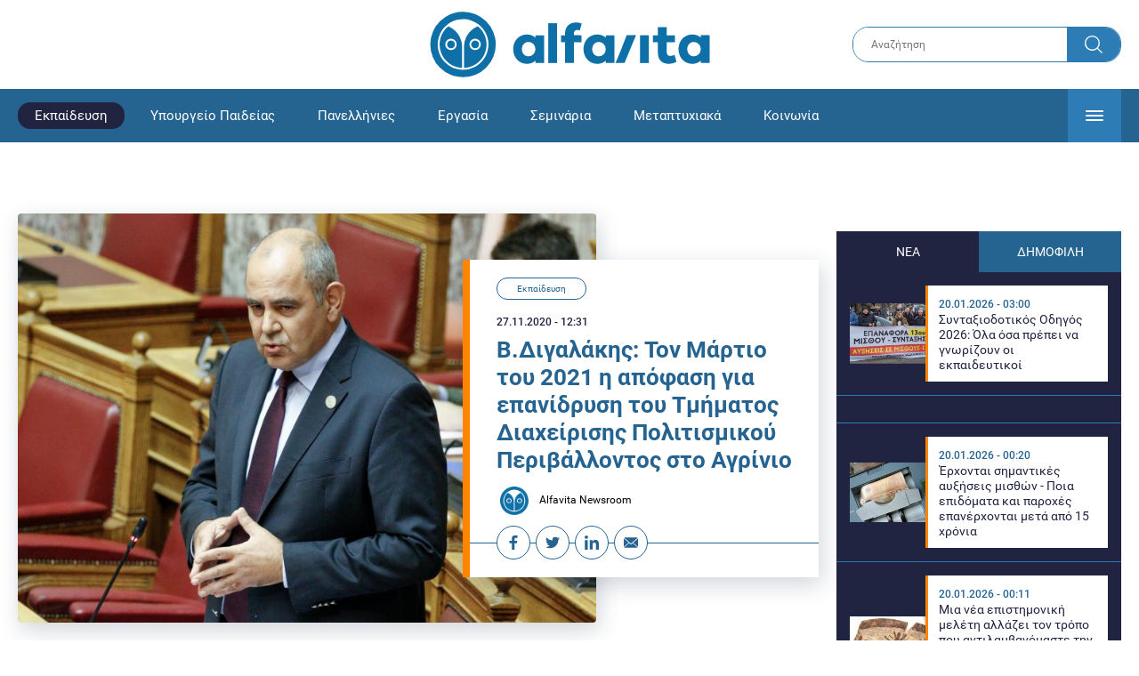

--- FILE ---
content_type: text/html; charset=UTF-8
request_url: https://www.alfavita.gr/ekpaideysi/338675_bdigalakis-ton-martio-toy-2021-i-apofasi-gia-epanidrysis-toy-tmimatos-diaheirisis
body_size: 19552
content:
<!DOCTYPE html><html lang="el" dir="ltr" prefix="content: http://purl.org/rss/1.0/modules/content/ dc: http://purl.org/dc/terms/ foaf: http://xmlns.com/foaf/0.1/ og: http://ogp.me/ns# rdfs: http://www.w3.org/2000/01/rdf-schema# schema: http://schema.org/ sioc: http://rdfs.org/sioc/ns# sioct: http://rdfs.org/sioc/types# skos: http://www.w3.org/2004/02/skos/core# xsd: http://www.w3.org/2001/XMLSchema# "><head><link rel="preconnect dns-prefetch" href="https://www.google-analytics.com" crossorigin><link rel="preconnect dns-prefetch" href="https://www.googletagmanager.com" crossorigin><link rel="preconnect dns-prefetch" href="https://www.googletagservices.com" crossorigin><link rel="preconnect dns-prefetch" href="https://cdn.orangeclickmedia.com" crossorigin><link rel="preconnect dns-prefetch" href="https://securepubads.g.doubleclick.net" crossorigin><link rel="preconnect dns-prefetch" href="https://ib.adnxs.com" crossorigin><link rel="preconnect dns-prefetch" href="https://tag.aticdn.net" crossorigin><link rel="preconnect dns-prefetch" href="https://certify-js.alexametrics.com" crossorigin><link rel="preconnect dns-prefetch" href="https://connect.facebook.net" crossorigin><meta name="viewport" content="width=device-width, initial-scale=1.0"><link rel="preload" as="font" href="/themes/custom/alfavita/fonts/OpenSans-ExtraBold.woff2" type="font/woff2" crossorigin="anonymous"><link rel="preload" as="font" href="/themes/custom/alfavita/fonts/Roboto-Bold.woff2" type="font/woff2" crossorigin="anonymous"><link rel="preload" as="font" href="/themes/custom/alfavita/fonts/Roboto-Medium.woff2" type="font/woff2" crossorigin="anonymous"><link rel="preload" as="font" href="/themes/custom/alfavita/fonts/Roboto-Regular.woff2" type="font/woff2" crossorigin="anonymous"><link rel="preload" as="font" href="/themes/custom/alfavita/fonts/Roboto-RegularItalic.woff2" type="font/woff2" crossorigin="anonymous"><meta name="publish-date" content="2020-11-27" /><link rel="preload" as="image" href="/sites/default/files/styles/default/public/images/2020/10/vasilisdigalakis.jpg?itok=D7QStCP5" /><meta name="robots" content="max-image-preview:large"><meta charset="utf-8" /><link rel="canonical" href="https://www.alfavita.gr/ekpaideysi/338675_bdigalakis-ton-martio-toy-2021-i-apofasi-gia-epanidrysis-toy-tmimatos-diaheirisis" /><meta name="description" content="Απάντηση Διγαλάκη σε ερωτήσεις Βουλευτών για την επανίδρυση Τμήματος του Αγρινίου, που κατάργησε η προηγούμενη κυβέρνηση" /><meta name="theme-color" content="#0f70a7" /><meta name="viewport" content="width=device-width, initial-scale=1.0" /><meta property="og:site_name" content="Alfavita" /><meta property="og:type" content="article" /><meta property="og:title" content="Β.Διγαλάκης: Τον Μάρτιο του 2021 η απόφαση για επανίδρυση του Τμήματος Διαχείρισης Πολιτισμικού Περιβάλλοντος στο Αγρίνιο" /><meta property="og:description" content="Απάντηση Διγαλάκη σε ερωτήσεις Βουλευτών για την επανίδρυση Τμήματος του Αγρινίου, που κατάργησε η προηγούμενη κυβέρνηση" /><meta property="og:image" content="https://www.alfavita.gr/sites/default/files/styles/og_image/public/images/2020/10/vasilisdigalakis.jpg?itok=TgMJ8vAL" /><meta property="og:image:secure_url" content="https://www.alfavita.gr/sites/default/files/styles/og_image/public/images/2020/10/vasilisdigalakis.jpg?itok=TgMJ8vAL" /><meta name="twitter:card" content="summary_large_image" /><meta name="twitter:description" content="Απάντηση Διγαλάκη σε ερωτήσεις Βουλευτών για την επανίδρυση Τμήματος του Αγρινίου, που κατάργησε η προηγούμενη κυβέρνηση" /><meta name="twitter:title" content="Β.Διγαλάκης: Τον Μάρτιο του 2021 η απόφαση για επανίδρυση του Τμήματος Διαχείρισης Πολιτισμικού Περιβάλλοντος στο Αγρίνιο | Alfavita" /><meta name="twitter:creator" content="@alfavita" /><meta name="Generator" content="Drupal 8 (https://www.drupal.org)" /><meta name="MobileOptimized" content="width" /><meta name="HandheldFriendly" content="true" /><script type="application/ld+json">{
"@context": "https://schema.org",
"@graph": [
{
"@type": "NewsArticle",
"headline": "Β.Διγαλάκης: Τον Μάρτιο του 2021 η απόφαση για επανίδρυση του Τμήματος Διαχείρισης Πολιτισμικού Περιβάλλοντος στο Αγρίνιο",
"articleBody": "\u003Cp\u003E\u003Cstrong\u003EΤον Μάρτιο του 2021 το νωρίτερο, θα αποφασιστεί αν θα επανιδρυθεί ή όχι το Τμήμα Διαχείρισης Πολιτισμικού Περιβάλλοντος και Νέων Τεχνολογιών (ΤΔΠΠΝΤ) στο Αγρίνιο, είπε σήμερα στη Βουλή ο υφυπουργός Παιδείας κ.Βασίλης Διγαλάκης.\u003C/strong\u003E\u003C/p\u003E\n\n\u003Cp\u003E\u003Cstrong\u003EΠάντως σε περίπτωση επανίδρυσης, \u003C/strong\u003E\u003C/p\u003E\n\n\u003Cp\u003EΟ κ.Διγαλάκης, απάντησε σε δύο ερωτήσεις για το ίδιο ζήτημα, που κατέθσαν οι βουλευτές της Νέας Δημοκρατίας   Σπήλιος Λιβανός, με θέμα: «\u003Ca href=\u0022https://www.alfavita.gr/ekpaideysi/anakoinoseis/338636_panepistimio-patron-tha-epanidrythei-tmima-diaheirisis-politismikoy\u0022 target=\u0022_blank\u0022\u003EΕπανίδρυση του Τμήματος Διαχείρισης Πολιτισμικού Περιβάλλοντος και Νέων Τεχνολογιών στο Αγρίνιο»\u003C/a\u003E και  του Κινήματος Αλλαγής  Δημ.Κωνσταντόπουλος με παρόμοιο θέμα.\u003C/p\u003E\n\n\u003Cp\u003EΟι βουλευτές είχαν θέσει το ζητημα της απόφασης της προηγούμενης κυβέρνσης (\u003Ca href=\u0022https://www.alfavita.gr/ekpaideysi/335511_ptyhia-protasi-27-foreon-kai-enoseon-gia-tin-antistoihisi-ptyhion-tei-me-aei\u0022 target=\u0022_blank\u0022\u003Eμε τις συγχωνεύσεις και την ανωτατοποίηση των ΤΕΙ που έκανε ο κ.Κ.Γαβρόγλου\u003C/a\u003E) σε συνάρτηση με το Τμήμα αυτο.\u003C/p\u003E\n\n\u003Ch2\u003EΗ ερώτηση\u003C/h2\u003E\n\n\u003Cp\u003EΤο ζήτημα της επανίδρυσης του \u003Ca href=\u0022https://www.alfavita.gr/ekpaideysi/anakoinoseis/337491_foitites-empaigmos-apo-ypoyrgeio-paideias-kai-b-digalaki-gia-tmima\u0022 target=\u0022_blank\u0022\u003EΤμήματος Διαχείρισης Πολιτισμικού Περιβάλλοντος και Νέων Τεχνολογιών\u003C/a\u003E (ΤΔΠΠΝΤ) στο Αγρίνιο είναι ζωτικής σημασίας, καθώς κάλυπτε ένα από τα πλέον σύγχρονα εκπαιδευτικά αντικείμενα, αυτό της σύγχρονης πολιτιστικής διαχείρισης και της διασύνδεσής της με τη νέα τεχνολογία. Πρόκειται για ένα Τμήμα με καινοτόμο πρόγραμμα σπουδών, ενώ είναι στην ουσία το μόνο ακαδημαϊκό τμήμα στην Ελλάδα στο χώρο του πολιτισμού με έρεισμα στις νέες τεχνολογίες. Η κατάργηση του ΤΔΠΠΝΤ συνιστά μία αδικία, καθώς το εν λόγω Τμήμα καταργήθηκε εν μία νυκτί με τον ν. 4610/2019 χωρίς σχετική μελέτη σκοπιμότητας, και ενώ πληροί επίσημα όλα τα εχέγγυα που είχε θέσει η Αρχή Διασφάλισης και Πιστοποίησης της Ποιότητας στην Ανώτατη Εκπαίδευση (ΑΔΙΠ), συνέχεια της οποίας αποτελεί η Εθνική Αρχή Ανώτατης Εκπαίδευσης (ΕΘΑΑΕ). Μάλιστα, αντιλαμβανόμενος τη σημασία του Τμήματος, ο ίδιος ο υφυπουργός Παιδείας και Θρησκευμάτων αρμόδιος για θέματα Ανώτατης Εκπαίδευσης κ. Βασίλης Διγαλάκης, απαντώντας σε σχετική ερώτηση στη Βουλή ήδη τον Ιανουάριο 2020 τοποθετήθηκε θετικά για το ενδεχόμενο επανίδρυσης του εν λόγω Τμήματος. Ωστόσο, οι καθυστερήσεις στην επίλυση του ζητήματος διαδέχονται η μία την άλλη. Αρχικά, καθυστέρησε αδικαιολόγητα η αποστολή του φακέλου στην ΕΘΑΑΕ από την προηγούμενη Πρυτανεία. Τελικά, τον Ιούνιο 2020 ο φάκελος έφτασε στην ΕΘΑΑΕ. Έκτοτε, όχι μόνο δεν έχει υπάρξει καμία περαιτέρω εξέλιξη, αλλά αντιθέτως έχουν μετακινηθεί μέλη ΔΕΠ προς άλλα Τμήματα του Πανεπιστημίου Πατρών. Καθώς η δυνατότητα επανίδρυσης του ΤΔΠΠΝΤ συνδέεται άμεσα με τη διατήρηση και αύξηση των θέσεων ΔΕΠ, είναι εύλογο να δημιουργείται έντονη ανησυχία στους φοιτητές, τους καθηγητές του Τμήματος και την τοπική κοινωνία που αγωνιά για την επανίδρυση του Τμήματος\u0022, ήταν η ερώτηση του κ.Λιβανού, ενώ ανάλογη πηταν η ερώτηση του κ.Κωνσταντόπουλου.\u003C/p\u003E\n\n\u003Ch2\u003EΗ απάντηση\u003C/h2\u003E\n\n\u003Cp\u003EΟ κ.Διγαλάκης απαντώντας, κατηγόρησε τον ΣΥΡΙΖΑ ότι λίγο προ εκλογών κατάργησε το τμημα χωρίς καμιά αιτιολόγηση, παρότι ειχε θετική πιστοποιηση από την ΑΔΙΠ κι έφτιξε στη θέση του ένα  Τμήμα Ιστοριας και αρχαιολογίας. Χαρακτήρισε \u0022καταστροφική\u0022 την πολιτική αυτή, μίλησε για πρόχειρη, και με βίαιο τρόπο αναδιάταξη  με κριτήρια όχι ακαδημαικά αλλά μικροπολιτικά.\u003C/p\u003E\n\n\u003Cp\u003EΓια το πρόβλημα που ανέκυψε, είπε ότι το Πανεπιστήμιο Πατρών έχει ζητήσει από τον διάδοχο της ΑΔΙΠ, την\u003Ca href=\u0022https://www.alfavita.gr/ekpaideysi/338662_proslipseis-synergaton-stin-ethniki-arhi-anotatis-ekpaideysis-ethaae\u0022 target=\u0022_blank\u0022\u003E Εθνική Αρχή Ανώτατης Εκπαίδευσης -ΕΘΑΑΕ \u003C/a\u003Eαπό τον Φεβρουάριο του 2020 να μετονομαστεί το Τμημα Ιστορίας -αρχαιολογιας και να γίνει μεταφορά της έδρας του, ενώ το περασμένο καλοκαίρι υπέβαλε φακελο με έκθεση σκοπιμότητας για επανίδρυση του άλλου Τμήματος. Πρόσθεσε ότι εφόσον πλέον το λόγ έχει η ΕΘΑΑΕ, μέχρι το τέλος του έτους το Πανεπιστήμιο Πατρών καλείται να κάνει τελικές προτάσεις και ως τέλη Φεβρουαρίου 2021 η ΕΘΑΑΕ να αποφασίσει:\u003C/p\u003E\n\n\u003Cp\u003E\u0022Δεν θα κάνουμε βόλτα τα Τμηματα απο ΑΕΙ σε ΑΕΙ και από πόλη σε πόλη. Η ανάπτυξη πρέπει να γίνεται με γνώμονα τους  \u003Ca href=\u0022https://www.alfavita.gr/ekpaideysi/323983_epanidrysi-toy-tmimatos-diaheirisis-politismikoy-periballontos-neon-tehnologion\u0022 target=\u0022_blank\u0022\u003Eφοιτητές και τα επαγγελματικά τους δικαιώματα\u003C/a\u003E, καθώς και τις  ανάγκες της τοπικής οικονομίας και τις προοπτικές αναπτυξης τους.  Δε θελω να προκαταλάβω την απόφαση αλλά ειναι μια λογική πρόταση να υπαρχει μια δεύτερη κατεύθυνση αν επιλεγεί τελικά η λύση της μετονομασίας, μια κατευθυνση Ιστορία- αρχαιολογία κι άλλη μια με το αντικείμενο του παλαιου Τμηματος, κι ετσι να δοθεί λύση\u0022, κατέληξε\u003C/p\u003E",
"name": "Β.Διγαλάκης: Τον Μάρτιο του 2021 η απόφαση για επανίδρυση του Τμήματος Διαχείρισης Πολιτισμικού Περιβάλλοντος στο Αγρίνιο",
"about": "Εκπαίδευση",
"description": "Απάντηση Διγαλάκη σε ερωτήσεις Βουλευτών για την επανίδρυση Τμήματος του Αγρινίου, που κατάργησε η προηγούμενη κυβέρνηση",
"image": {
"@type": "ImageObject",
"representativeOfPage": "True",
"url": "https://www.alfavita.gr/sites/default/files/styles/og_image/public/images/2020/10/vasilisdigalakis.jpg?itok=TgMJ8vAL",
"width": "1200",
"height": "630"
},
"datePublished": "2020-11-27T12:31:47+0200",
"dateModified": "2020-11-27T13:08:50+0200",
"author": {
"@type": "Person",
"@id": "https://www.alfavita.gr/authors/alfavita-newsroom",
"name": "Alfavita Newsroom",
"url": "https://www.alfavita.gr/authors/alfavita-newsroom"
},
"publisher": {
"@type": "Organization",
"name": "AlfaVita",
"url": "https://www.alfavita.gr",
"logo": {
"@type": "ImageObject",
"url": "https://www.alfavita.gr/themes/custom/alfavita/images/alfavita-logo-250x60.png",
"width": "250",
"height": "60"
}
},
"mainEntityOfPage": "https://www.alfavita.gr/ekpaideysi/338675_bdigalakis-ton-martio-toy-2021-i-apofasi-gia-epanidrysis-toy-tmimatos-diaheirisis"
},
{
"@type": "Organization",
"@id": "https://www.alfavita.gr/#organization",
"name": "AlfaVita",
"url": "https://www.alfavita.gr/",
"logo": {
"@type": "ImageObject",
"url": "https://www.alfavita.gr/themes/custom/alfavita/images/alfavita-logo-250x60.png",
"width": "250",
"height": "60"
}
},
{
"@type": "WebPage",
"@id": "https://www.alfavita.gr/#webpage"
}
]
}</script><link rel="shortcut icon" href="/themes/custom/alfavita/favicon.ico" type="image/vnd.microsoft.icon" /><link rel="revision" href="https://www.alfavita.gr/ekpaideysi/338675_bdigalakis-ton-martio-toy-2021-i-apofasi-gia-epanidrysis-toy-tmimatos-diaheirisis" /><link rel="amphtml" href="https://www.alfavita.gr/ekpaideysi/338675_bdigalakis-ton-martio-toy-2021-i-apofasi-gia-epanidrysis-toy-tmimatos-diaheirisis?amp" /><script src="/sites/default/files/google_tag/google_tag.script.js?t94uyp"></script><title>Β.Διγαλάκης: Τον Μάρτιο του 2021 η απόφαση για επανίδρυση του Τμήματος Διαχείρισης Πολιτισμικού Περιβάλλοντος στο Αγρίνιο | Alfavita</title><link rel="stylesheet" media="all" href="/sites/default/files/css/css_dnH_X-vBEWutRvBqwxOeUXJWpv1cbYI7Xad4tGm4txE.css" /><link rel="stylesheet" media="all" href="/sites/default/files/css/css_3ovvwYB_Hfd83Jz4DMoZP66pWG0sAjJIpacRAj4QseY.css" /><script>
(function() {
var script = document.createElement('script');
script.src = 'https://unpkg.com/web-vitals@3/dist/web-vitals.attribution.iife.js';
script.onload = function() {
webVitals.onCLS(sendToGoogleAnalytics);
}
document.head.appendChild(script);
function sendToGoogleAnalytics(data) {
switch (data.name) {
case 'CLS':
if (data.attribution.largestShiftTarget && data.delta > 0.1) {
window.dataLayer = window.dataLayer || [];
window.dataLayer.push({
'event': 'Web Vitals',
'category': 'CLS',
'action': data.attribution.largestShiftTarget,
'label': data.delta.toFixed(2)
});
}
break;
}
}
}())
</script><script type="text/javascript">
resizeIframe = function(obj) {
var obj = obj;
setInterval(function() {
obj.style.height = obj.contentWindow.document.body.scrollHeight + 'px';
}, 500);
};
isMobile = false;
if(/(android|bb\d+|meego).+mobile|avantgo|bada\/|blackberry|blazer|compal|elaine|fennec|hiptop|iemobile|ip(hone|od)|ipad|iris|kindle|Android|Silk|lge |maemo|midp|mmp|netfront|opera m(ob|in)i|palm( os)?|phone|p(ixi|re)\/|plucker|pocket|psp|series(4|6)0|symbian|treo|up\.(browser|link)|vodafone|wap|windows (ce|phone)|xda|xiino/i.test(navigator.userAgent)
|| /1207|6310|6590|3gso|4thp|50[1-6]i|770s|802s|a wa|abac|ac(er|oo|s\-)|ai(ko|rn)|al(av|ca|co)|amoi|an(ex|ny|yw)|aptu|ar(ch|go)|as(te|us)|attw|au(di|\-m|r |s )|avan|be(ck|ll|nq)|bi(lb|rd)|bl(ac|az)|br(e|v)w|bumb|bw\-(n|u)|c55\/|capi|ccwa|cdm\-|cell|chtm|cldc|cmd\-|co(mp|nd)|craw|da(it|ll|ng)|dbte|dc\-s|devi|dica|dmob|do(c|p)o|ds(12|\-d)|el(49|ai)|em(l2|ul)|er(ic|k0)|esl8|ez([4-7]0|os|wa|ze)|fetc|fly(\-|_)|g1 u|g560|gene|gf\-5|g\-mo|go(\.w|od)|gr(ad|un)|haie|hcit|hd\-(m|p|t)|hei\-|hi(pt|ta)|hp( i|ip)|hs\-c|ht(c(\-| |_|a|g|p|s|t)|tp)|hu(aw|tc)|i\-(20|go|ma)|i230|iac( |\-|\/)|ibro|idea|ig01|ikom|im1k|inno|ipaq|iris|ja(t|v)a|jbro|jemu|jigs|kddi|keji|kgt( |\/)|klon|kpt |kwc\-|kyo(c|k)|le(no|xi)|lg( g|\/(k|l|u)|50|54|\-[a-w])|libw|lynx|m1\-w|m3ga|m50\/|ma(te|ui|xo)|mc(01|21|ca)|m\-cr|me(rc|ri)|mi(o8|oa|ts)|mmef|mo(01|02|bi|de|do|t(\-| |o|v)|zz)|mt(50|p1|v )|mwbp|mywa|n10[0-2]|n20[2-3]|n30(0|2)|n50(0|2|5)|n7(0(0|1)|10)|ne((c|m)\-|on|tf|wf|wg|wt)|nok(6|i)|nzph|o2im|op(ti|wv)|oran|owg1|p800|pan(a|d|t)|pdxg|pg(13|\-([1-8]|c))|phil|pire|pl(ay|uc)|pn\-2|po(ck|rt|se)|prox|psio|pt\-g|qa\-a|qc(07|12|21|32|60|\-[2-7]|i\-)|qtek|r380|r600|raks|rim9|ro(ve|zo)|s55\/|sa(ge|ma|mm|ms|ny|va)|sc(01|h\-|oo|p\-)|sdk\/|se(c(\-|0|1)|47|mc|nd|ri)|sgh\-|shar|sie(\-|m)|sk\-0|sl(45|id)|sm(al|ar|b3|it|t5)|so(ft|ny)|sp(01|h\-|v\-|v )|sy(01|mb)|t2(18|50)|t6(00|10|18)|ta(gt|lk)|tcl\-|tdg\-|tel(i|m)|tim\-|t\-mo|to(pl|sh)|ts(70|m\-|m3|m5)|tx\-9|up(\.b|g1|si)|utst|v400|v750|veri|vi(rg|te)|vk(40|5[0-3]|\-v)|vm40|voda|vulc|vx(52|53|60|61|70|80|81|83|85|98)|w3c(\-| )|webc|whit|wi(g |nc|nw)|wmlb|wonu|x700|yas\-|your|zeto|zte\-/i.test(navigator.userAgent.substr(0,4))) {
isMobile = true;
}
</script><script type='text/javascript'>
window.googletag = window.googletag || {}
window.googletag.cmd = window.googletag.cmd || []
</script><script type='text/javascript'>
googletag.cmd.push(function() {
var sidebar = googletag.sizeMapping()
.addSize([0, 200], [[300,250],[300,600],[320,480]])
.addSize([340,200], [[300,250],[300,600],[336,280],[320,480] ])
.addSize([768, 200], [[300,250],[300,600]])
.addSize([1024, 200],[[300,250],[300,600]])
.build();
var ros_newsbar = googletag.sizeMapping()
.addSize([0, 200], [[300,250],[300,600],[320,480]])
.addSize([340,200], [[300,250],[300,600],[336,280],[320,480] ])
.addSize([768, 200], [[300,250],[300,600]])
.addSize([1024, 200],[[300,250],[300,600]])
.build();
var mapping_bill_under = googletag.sizeMapping().
addSize([0, 0], []).
addSize([320, 200], [ [300, 250] ]).
addSize([500, 200], [ [336, 280], [300, 250] ]).
addSize([768, 200], [ [728, 90], [468, 60] ]).
addSize([1080, 200], [ [970, 250], [728, 90], [970, 90] ]).
build();
var mapping_bill_small = googletag.sizeMapping().
addSize([0, 0], []).
addSize([320, 200], [ [300, 250] ]).
addSize([500, 200], [ [336, 280], [300, 250] ]).
addSize([768, 200], [[300, 250] ]).
build();
var mapping_300_336 = googletag.sizeMapping().
addSize([0, 0], []).
addSize([320, 200], [ [300, 250], [320, 480] ]).
addSize([340, 200], [ [336, 280], [300, 250], [320, 480] ]).
addSize([768, 200], [[300, 250], [336, 280] ]).
build();
var mapping_300_600_336 = googletag.sizeMapping().
addSize([0, 0], []).
addSize([320, 200], [ [300, 600], [300, 250], [320, 480] ]).
addSize([340, 200], [ [300, 600], [336, 280], [300, 250], [320, 480] ]).
addSize([400, 200], [ [336, 280], [300, 250], [320, 480] ]).
addSize([768, 200], [[300, 250], [336, 280] ]).
build();
var underpromo_2 = googletag.sizeMapping()
.addSize([0, 0], [])
.addSize([1024, 0], [[300, 250]])
.build();
// googletag.defineSlot('/63410456/alfavita.gr/undermenu', [[970, 250], [728, 90], [970, 90], [300, 250], [336, 280], [468, 60]], 'undermenu')
//   .defineSizeMapping(mapping_bill_under)
//   .addService(googletag.pubads());
googletag.defineSlot('/63410456/alfavita.gr/art_sidebar_1', [[300, 600], [300, 250], [336, 280]], 'art_sidebar_1')
.defineSizeMapping(sidebar)
.addService(googletag.pubads());
googletag.defineSlot('/63410456/alfavita.gr/art_end', [[300, 250], [336, 280], [320, 480]], 'art_end')
.defineSizeMapping(mapping_300_336)
.addService(googletag.pubads());
googletag.defineSlot('/63410456/alfavita.gr/art_inline_1', [[300, 600], [300, 250], [336, 280], [320, 480]], 'art_inline_1')
.defineSizeMapping(mapping_300_600_336)
.addService(googletag.pubads());
googletag.defineSlot('/63410456/alfavita.gr/art_inline_2', [[300, 600], [300, 250], [336, 280], [320, 480]], 'art_inline_2')
.defineSizeMapping(mapping_300_600_336)
.addService(googletag.pubads());
googletag.defineSlot('/63410456/alfavita.gr/ros_newsbar', [[300, 600], [300, 250], [336, 280], [320, 480]  ['fluid']], 'ros_newsbar')
.defineSizeMapping(ros_newsbar)
.addService(googletag.pubads());
googletag.defineSlot('/63410456/alfavita.gr/skin', [1, 1], 'skin').addService(googletag.pubads());
googletag.defineSlot('/63410456/alfavita.gr/prestitial', [1, 1], 'prestitial').addService(googletag.pubads());
googletag.defineSlot('/63410456/Sticky_Corner_300', [300, 250], 'Sticky_Corner_300').addService(googletag.pubads());
// googletag.defineSlot('/63410456/alfavita.gr/overtop', [1, 1], 'overtop').addService(googletag.pubads());
googletag.pubads().setTargeting('nid', ["338675"]);
googletag.pubads().setTargeting('category', ["ekpaideysi"]);
googletag.pubads().disableInitialLoad();
googletag.pubads().collapseEmptyDivs();
googletag.pubads().enableSingleRequest();
googletag.enableServices();
});
</script><!--[if lte IE 8]><script src="/sites/default/files/js/js_VtafjXmRvoUgAzqzYTA3Wrjkx9wcWhjP0G4ZnnqRamA.js"></script><![endif]--><script src="/sites/default/files/js/js_QHqjxhGPGgZFwOfW92tmrVpssmC1sbO0zDG4TgLmaEI.js"></script></head><body><div id="js-takeover" class="takeover"><div class="takeover__header"><div class="takeover__logo"> <img src="/themes/custom/alfavita/images/logo.svg"></div><div class="takeover__link"> <a href="#" onclick="document.getElementById('js-takeover').remove(); return false;"> Συνέχεια στο Alfavita.gr <svg> <use xlink:href="/themes/custom/alfavita/images/sprite.svg#arrow"></use> </svg> </a></div></div><div id="takeover" class="takeover__content"></div></div><div id="prestitial" style="height: 0px;"><script>
googletag.cmd.push(function() { googletag.display('prestitial'); });
</script></div><div id="skin" style="height: 0px;"><script>
googletag.cmd.push(function() { googletag.display('skin'); });
</script></div> <noscript aria-hidden="true"><iframe src="https://www.googletagmanager.com/ns.html?id=GTM-MMQCZ3Q" height="0" width="0" title="Google Tag Manager"></iframe></noscript><div class="dialog-off-canvas-main-canvas" data-off-canvas-main-canvas><div id="page" class="page"> <header role="banner"> <section class="header__top"><div class="container"><div class="logo"> <a href="/"> <img src="/themes/custom/alfavita/images/logo.svg" alt="Alfavita" width="317" height="76"> </a></div><div class="header__search"><form action="/search" accept-charset="UTF-8"><div class="form-item form-type-textfield form-item-xhook-search"> <input placeholder="Αναζήτηση" type="text" name="keywords" value="" size="15" maxlength="128" class="form-text"></div><div class="form-actions form-wrapper"><div class="search-submit"> <input type="submit" value="Search" class="form-submit"> <svg> <use xlink:href="/themes/custom/alfavita/images/sprite.svg#search"></use> </svg></div></div></form></div> </section> <section class="header__bottom"><div class="container"> <nav> <a href="/" class="logo-icon"> <svg> <use xlink:href="/themes/custom/alfavita/images/sprite.svg#alfavita"></use> </svg> </a><ul class="main-menu"><li> <a href="/ekpaideysi" class="is-active" data-drupal-link-system-path="taxonomy/term/1">Εκπαίδευση</a></li><li> <a href="/ekpaideysi/ypoyrgeio-paideias" data-drupal-link-system-path="taxonomy/term/10">Υπουργείο Παιδείας</a></li><li> <a href="/panellinies" data-drupal-link-system-path="taxonomy/term/6">Πανελλήνιες</a></li><li> <a href="/ergasia" data-drupal-link-system-path="taxonomy/term/4">Εργασία</a></li><li> <a href="/seminaria" data-drupal-link-system-path="taxonomy/term/455">Σεμινάρια</a></li><li> <a href="/epimorfosi/metaptyhiaka" data-drupal-link-system-path="taxonomy/term/15">Μεταπτυχιακά</a></li><li> <a href="/koinonia" data-drupal-link-system-path="taxonomy/term/3">Κοινωνία</a></li><li> <a href="https://www.alfavita.gr/proslipseis-ekpaideytikon">Προσλήψεις εκπαιδευτικών</a></li><li> <a href="/politiki" data-drupal-link-system-path="taxonomy/term/2">Πολιτική</a></li><li> <a href="/kosmos" data-drupal-link-system-path="taxonomy/term/9">Κόσμος</a></li><li> <a href="/apopseis" data-drupal-link-system-path="taxonomy/term/1302">Απόψεις</a></li><li> <a href="/epistimi" data-drupal-link-system-path="taxonomy/term/7">Επιστήμη</a></li><li> <a href="/epimorfosi" data-drupal-link-system-path="taxonomy/term/5">Επιμόρφωση</a></li><li> <a href="https://www.alfavita.gr/elme">ΕΛΜΕ</a></li></ul> <svg class="header__burger header__burger--burger"> <use xlink:href="/themes/custom/alfavita/images/sprite.svg#burger"></use> </svg> <svg class="header__burger header__burger--close"> <use xlink:href="/themes/custom/alfavita/images/sprite.svg#close"></use> </svg><div class="extended-menu"><ul><li> <a href="/ekpaideysi" class="is-active" data-drupal-link-system-path="taxonomy/term/1">Εκπαίδευση</a><ul><li><a href="https://www.alfavita.gr/protobathmia-ekpaideysi">Πρωτοβάθμια Εκπαίδευση</a></li><li><a href="https://www.alfavita.gr/deyterobathmia-ekpaideysi">Δευτεροβάθμια Εκπαίδευση</a></li><li><a href="https://www.alfavita.gr/tritobathmia-ekpaideysi">Τριτοβάθμια Εκπαίδευση</a></li><li><a href="https://www.alfavita.gr/tehniki-ekpaideysi">Τεχνική Εκπαίδευση</a></li><li><a href="/ekpaideysi/anakoinoseis" data-drupal-link-system-path="taxonomy/term/11">Ανακοινώσεις</a></li><li><a href="https://www.alfavita.gr/tilekpaideysi">Τηλεκπαίδευση</a></li><li><a href="https://www.alfavita.gr/eidiki-agogi">Ειδική Αγωγή</a></li><li><a href="/epimorfosi/ekdiloseis" data-drupal-link-system-path="taxonomy/term/16">Εκδηλώσεις</a></li><li><a href="/ekpaideysi/ekpaideysi-ston-typo" data-drupal-link-system-path="taxonomy/term/12">Εκπαίδευση στον Τύπο</a></li><li><a href="/epimorfosi/ypotrofies" data-drupal-link-system-path="taxonomy/term/17">Υποτροφίες</a></li><li><a href="https://www.alfavita.gr/axiologisi-ekpaideytikon">Αξιολόγηση Εκπαιδευτικών</a></li><li><a href="https://www.alfavita.gr/ekloges-ekpaideytikon">Εκλογές εκπαιδευτικών</a></li></ul></li><li> <a href="/ekpaideysi/ypoyrgeio-paideias" data-drupal-link-system-path="taxonomy/term/10">Υπουργείο Παιδείας</a></li><li> <a href="/panellinies" data-drupal-link-system-path="taxonomy/term/6">Πανελλήνιες</a></li><li> <a href="/ergasia" data-drupal-link-system-path="taxonomy/term/4">Εργασία</a><ul><li><a href="https://www.alfavita.gr/asep">ΑΣΕΠ</a></li><li><a href="https://www.alfavita.gr/oaed">ΟΑΕΔ</a></li><li><a href="https://www.alfavita.gr/proslipseis">Προσλήψεις</a></li></ul></li><li> <a href="/seminaria" data-drupal-link-system-path="taxonomy/term/455">Σεμινάρια</a><ul><li><a href="https://www.alfavita.gr/ekpaideysi/329333_moriodotisi-ekpaideytikon-gia-asep-me-seminaria-ton-oktobrio">Μοριοδοτούμενα Σεμινάρια Εκπαιδευτικών για ΑΣΕΠ</a></li><li><a href="https://www.alfavita.gr/ekpaideysi/331080_sholeia-deyteris-eykairias-allaxe-olo-plaisio-pos-mpainete-sta-mitroa">Μοριοδοτούμενα σεμινάρια για ΣΔΕ</a></li><li><a href="https://www.alfavita.gr/epimorfosi/313318_neo-etisio-seminario-stin-organosi-kai-dioikisi-tis-ekpaideysis">Μοριοδότηση Διευθυντών Σχολείων</a></li></ul></li><li> <a href="/epimorfosi/metaptyhiaka" data-drupal-link-system-path="taxonomy/term/15">Μεταπτυχιακά</a></li><li> <a href="/koinonia" data-drupal-link-system-path="taxonomy/term/3">Κοινωνία</a></li><li> <a href="https://www.alfavita.gr/proslipseis-ekpaideytikon">Προσλήψεις εκπαιδευτικών</a><ul><li><a href="https://www.alfavita.gr/aitiseis-anapliroton" title="Αιτήσεις αναπληρωτών">Αιτήσεις αναπληρωτών</a></li><li><a href="https://www.alfavita.gr/opsyd">ΟΠΣΥΔ</a></li><li><a href="https://www.alfavita.gr/pinakes-anapliroton" title="Πίνακες αναπληρωτών">Πίνακες αναπληρωτών</a></li><li><a href="https://www.alfavita.gr/proslipseis-anapliroton">Προσλήψεις αναπληρωτών</a></li></ul></li><li> <a href="/politiki" data-drupal-link-system-path="taxonomy/term/2">Πολιτική</a></li><li> <a href="/kosmos" data-drupal-link-system-path="taxonomy/term/9">Κόσμος</a></li><li> <a href="/apopseis" data-drupal-link-system-path="taxonomy/term/1302">Απόψεις</a></li><li> <a href="/epistimi" data-drupal-link-system-path="taxonomy/term/7">Επιστήμη</a></li><li> <a href="/epimorfosi" data-drupal-link-system-path="taxonomy/term/5">Επιμόρφωση</a></li><li> <a href="https://www.alfavita.gr/elme">ΕΛΜΕ</a></li></ul></div> </nav></div> </section> </header> <main class="main container" role="main"> <section class="main__top"><div data-drupal-messages-fallback class="hidden"></div> </section> <section class="main__full"> <section class="main__content"> <article> <section class="article__top"> <figure class="article__photo"> <img src="/sites/default/files/styles/default/public/images/2020/10/vasilisdigalakis.jpg?itok=D7QStCP5" width="800" height="600" alt="Β.Διγαλάκης: Τον Μάρτιο του 2021 η απόφαση για επανίδρυση του Τμήματος Διαχείρισης Πολιτισμικού Περιβάλλοντος στο Αγρίνιο" typeof="foaf:Image" /> </figure><div class="article__info"> <a class="article__category" href="/ekpaideysi">Εκπαίδευση</a> <time class="article__date">27.11.2020 - 12:31</time><h1>Β.Διγαλάκης: Τον Μάρτιο του 2021 η απόφαση για επανίδρυση του Τμήματος Διαχείρισης Πολιτισμικού Περιβάλλοντος στο Αγρίνιο</h1><div class="article__author"> <a href="/authors/alfavita-newsroom"> <img alt="Alfavita newsroom" class="media__image media__element b-lazy" data-src="/sites/default/files/styles/square/public/2018-11/Profile-Image-01-400x400-color-blue.png?itok=MNrrlevp" src="data:image/svg+xml;charset=utf-8,%3Csvg%20xmlns%3D&#039;http%3A%2F%2Fwww.w3.org%2F2000%2Fsvg&#039;%20viewBox%3D&#039;0%200%20100%20100&#039;%2F%3E" width="100" height="100" typeof="foaf:Image" loading="lazy" /> Alfavita Newsroom </a></div><ul class="article__tools"><li> <a href="https://www.facebook.com/sharer.php?u=https://www.alfavita.gr/ekpaideysi/338675_bdigalakis-ton-martio-toy-2021-i-apofasi-gia-epanidrysis-toy-tmimatos-diaheirisis" target="_blank"> <svg> <use xlink:href="/themes/custom/alfavita/images/sprite.svg#facebook"></use> </svg> <span>Facebook</span> </a></li><li> <a href="https://twitter.com/intent/tweet?text=%CE%92.%CE%94%CE%B9%CE%B3%CE%B1%CE%BB%CE%AC%CE%BA%CE%B7%CF%82%3A%20%CE%A4%CE%BF%CE%BD%20%CE%9C%CE%AC%CF%81%CF%84%CE%B9%CE%BF%20%CF%84%CE%BF%CF%85%202021%20%CE%B7%20%CE%B1%CF%80%CF%8C%CF%86%CE%B1%CF%83%CE%B7%20%CE%B3%CE%B9%CE%B1%20%CE%B5%CF%80%CE%B1%CE%BD%CE%AF%CE%B4%CF%81%CF%85%CF%83%CE%B7%20%CF%84%CE%BF%CF%85%20%CE%A4%CE%BC%CE%AE%CE%BC%CE%B1%CF%84%CE%BF%CF%82%20%CE%94%CE%B9%CE%B1%CF%87%CE%B5%CE%AF%CF%81%CE%B9%CF%83%CE%B7%CF%82%20%CE%A0%CE%BF%CE%BB%CE%B9%CF%84%CE%B9%CF%83%CE%BC%CE%B9%CE%BA%CE%BF%CF%8D%20%CE%A0%CE%B5%CF%81%CE%B9%CE%B2%CE%AC%CE%BB%CE%BB%CE%BF%CE%BD%CF%84%CE%BF%CF%82%20%CF%83%CF%84%CE%BF%20%CE%91%CE%B3%CF%81%CE%AF%CE%BD%CE%B9%CE%BF&url=https://www.alfavita.gr/ekpaideysi/338675_bdigalakis-ton-martio-toy-2021-i-apofasi-gia-epanidrysis-toy-tmimatos-diaheirisis&via=alfavita"> <svg> <use xlink:href="/themes/custom/alfavita/images/sprite.svg#twitter"></use> </svg> <span>Twitter</span> </a></li><li> <a href="https://www.linkedin.com/shareArticle?mini=true&url=https://www.alfavita.gr/ekpaideysi/338675_bdigalakis-ton-martio-toy-2021-i-apofasi-gia-epanidrysis-toy-tmimatos-diaheirisis&summary=%CE%92.%CE%94%CE%B9%CE%B3%CE%B1%CE%BB%CE%AC%CE%BA%CE%B7%CF%82%3A%20%CE%A4%CE%BF%CE%BD%20%CE%9C%CE%AC%CF%81%CF%84%CE%B9%CE%BF%20%CF%84%CE%BF%CF%85%202021%20%CE%B7%20%CE%B1%CF%80%CF%8C%CF%86%CE%B1%CF%83%CE%B7%20%CE%B3%CE%B9%CE%B1%20%CE%B5%CF%80%CE%B1%CE%BD%CE%AF%CE%B4%CF%81%CF%85%CF%83%CE%B7%20%CF%84%CE%BF%CF%85%20%CE%A4%CE%BC%CE%AE%CE%BC%CE%B1%CF%84%CE%BF%CF%82%20%CE%94%CE%B9%CE%B1%CF%87%CE%B5%CE%AF%CF%81%CE%B9%CF%83%CE%B7%CF%82%20%CE%A0%CE%BF%CE%BB%CE%B9%CF%84%CE%B9%CF%83%CE%BC%CE%B9%CE%BA%CE%BF%CF%8D%20%CE%A0%CE%B5%CF%81%CE%B9%CE%B2%CE%AC%CE%BB%CE%BB%CE%BF%CE%BD%CF%84%CE%BF%CF%82%20%CF%83%CF%84%CE%BF%20%CE%91%CE%B3%CF%81%CE%AF%CE%BD%CE%B9%CE%BF&source=Alfavita.gr"> <svg> <use xlink:href="/themes/custom/alfavita/images/sprite.svg#linkedin"></use> </svg> <span>Linkedin</span> </a></li><li> <a href="/cdn-cgi/l/email-protection#[base64]"> <svg> <use xlink:href="/themes/custom/alfavita/images/sprite.svg#mail"></use> </svg> <span>E-mail</span> </a></li></ul></div> </section> <section class="article__main"><div class="article__summary"> Απάντηση Διγαλάκη σε ερωτήσεις Βουλευτών για την επανίδρυση Τμήματος του Αγρινίου, που κατάργησε η προηγούμενη κυβέρνηση</div><div class="article__body"><p><strong>Τον Μάρτιο του 2021 το νωρίτερο, θα αποφασιστεί αν θα επανιδρυθεί ή όχι το Τμήμα Διαχείρισης Πολιτισμικού Περιβάλλοντος και Νέων Τεχνολογιών (ΤΔΠΠΝΤ) στο Αγρίνιο, είπε σήμερα στη Βουλή ο υφυπουργός Παιδείας κ.Βασίλης Διγαλάκης.</strong></p><p><strong>Πάντως σε περίπτωση επανίδρυσης, </strong></p><p>Ο κ.Διγαλάκης, απάντησε σε δύο ερωτήσεις για το ίδιο ζήτημα, που κατέθσαν οι βουλευτές της Νέας Δημοκρατίας   Σπήλιος Λιβανός, με θέμα: «<a href="https://www.alfavita.gr/ekpaideysi/anakoinoseis/338636_panepistimio-patron-tha-epanidrythei-tmima-diaheirisis-politismikoy" target="_blank">Επανίδρυση του Τμήματος Διαχείρισης Πολιτισμικού Περιβάλλοντος και Νέων Τεχνολογιών στο Αγρίνιο»</a> και  του Κινήματος Αλλαγής  Δημ.Κωνσταντόπουλος με παρόμοιο θέμα.</p><p>Οι βουλευτές είχαν θέσει το ζητημα της απόφασης της προηγούμενης κυβέρνσης (<a href="https://www.alfavita.gr/ekpaideysi/335511_ptyhia-protasi-27-foreon-kai-enoseon-gia-tin-antistoihisi-ptyhion-tei-me-aei" target="_blank">με τις συγχωνεύσεις και την ανωτατοποίηση των ΤΕΙ που έκανε ο κ.Κ.Γαβρόγλου</a>) σε συνάρτηση με το Τμήμα αυτο.</p><h2>Η ερώτηση</h2><p>Το ζήτημα της επανίδρυσης του <a href="https://www.alfavita.gr/ekpaideysi/anakoinoseis/337491_foitites-empaigmos-apo-ypoyrgeio-paideias-kai-b-digalaki-gia-tmima" target="_blank">Τμήματος Διαχείρισης Πολιτισμικού Περιβάλλοντος και Νέων Τεχνολογιών</a> (ΤΔΠΠΝΤ) στο Αγρίνιο είναι ζωτικής σημασίας, καθώς κάλυπτε ένα από τα πλέον σύγχρονα εκπαιδευτικά αντικείμενα, αυτό της σύγχρονης πολιτιστικής διαχείρισης και της διασύνδεσής της με τη νέα τεχνολογία. Πρόκειται για ένα Τμήμα με καινοτόμο πρόγραμμα σπουδών, ενώ είναι στην ουσία το μόνο ακαδημαϊκό τμήμα στην Ελλάδα στο χώρο του πολιτισμού με έρεισμα στις νέες τεχνολογίες. Η κατάργηση του ΤΔΠΠΝΤ συνιστά μία αδικία, καθώς το εν λόγω Τμήμα καταργήθηκε εν μία νυκτί με τον ν. 4610/2019 χωρίς σχετική μελέτη σκοπιμότητας, και ενώ πληροί επίσημα όλα τα εχέγγυα που είχε θέσει η Αρχή Διασφάλισης και Πιστοποίησης της Ποιότητας στην Ανώτατη Εκπαίδευση (ΑΔΙΠ), συνέχεια της οποίας αποτελεί η Εθνική Αρχή Ανώτατης Εκπαίδευσης (ΕΘΑΑΕ). Μάλιστα, αντιλαμβανόμενος τη σημασία του Τμήματος, ο ίδιος ο υφυπουργός Παιδείας και Θρησκευμάτων αρμόδιος για θέματα Ανώτατης Εκπαίδευσης κ. Βασίλης Διγαλάκης, απαντώντας σε σχετική ερώτηση στη Βουλή ήδη τον Ιανουάριο 2020 τοποθετήθηκε θετικά για το ενδεχόμενο επανίδρυσης του εν λόγω Τμήματος. Ωστόσο, οι καθυστερήσεις στην επίλυση του ζητήματος διαδέχονται η μία την άλλη. Αρχικά, καθυστέρησε αδικαιολόγητα η αποστολή του φακέλου στην ΕΘΑΑΕ από την προηγούμενη Πρυτανεία. Τελικά, τον Ιούνιο 2020 ο φάκελος έφτασε στην ΕΘΑΑΕ. Έκτοτε, όχι μόνο δεν έχει υπάρξει καμία περαιτέρω εξέλιξη, αλλά αντιθέτως έχουν μετακινηθεί μέλη ΔΕΠ προς άλλα Τμήματα του Πανεπιστημίου Πατρών. Καθώς η δυνατότητα επανίδρυσης του ΤΔΠΠΝΤ συνδέεται άμεσα με τη διατήρηση και αύξηση των θέσεων ΔΕΠ, είναι εύλογο να δημιουργείται έντονη ανησυχία στους φοιτητές, τους καθηγητές του Τμήματος και την τοπική κοινωνία που αγωνιά για την επανίδρυση του Τμήματος", ήταν η ερώτηση του κ.Λιβανού, ενώ ανάλογη πηταν η ερώτηση του κ.Κωνσταντόπουλου.</p><h2>Η απάντηση</h2><p>Ο κ.Διγαλάκης απαντώντας, κατηγόρησε τον ΣΥΡΙΖΑ ότι λίγο προ εκλογών κατάργησε το τμημα χωρίς καμιά αιτιολόγηση, παρότι ειχε θετική πιστοποιηση από την ΑΔΙΠ κι έφτιξε στη θέση του ένα  Τμήμα Ιστοριας και αρχαιολογίας. Χαρακτήρισε "καταστροφική" την πολιτική αυτή, μίλησε για πρόχειρη, και με βίαιο τρόπο αναδιάταξη  με κριτήρια όχι ακαδημαικά αλλά μικροπολιτικά.</p><p>Για το πρόβλημα που ανέκυψε, είπε ότι το Πανεπιστήμιο Πατρών έχει ζητήσει από τον διάδοχο της ΑΔΙΠ, την<a href="https://www.alfavita.gr/ekpaideysi/338662_proslipseis-synergaton-stin-ethniki-arhi-anotatis-ekpaideysis-ethaae" target="_blank"> Εθνική Αρχή Ανώτατης Εκπαίδευσης -ΕΘΑΑΕ </a>από τον Φεβρουάριο του 2020 να μετονομαστεί το Τμημα Ιστορίας -αρχαιολογιας και να γίνει μεταφορά της έδρας του, ενώ το περασμένο καλοκαίρι υπέβαλε φακελο με έκθεση σκοπιμότητας για επανίδρυση του άλλου Τμήματος. Πρόσθεσε ότι εφόσον πλέον το λόγ έχει η ΕΘΑΑΕ, μέχρι το τέλος του έτους το Πανεπιστήμιο Πατρών καλείται να κάνει τελικές προτάσεις και ως τέλη Φεβρουαρίου 2021 η ΕΘΑΑΕ να αποφασίσει:</p><p>"Δεν θα κάνουμε βόλτα τα Τμηματα απο ΑΕΙ σε ΑΕΙ και από πόλη σε πόλη. Η ανάπτυξη πρέπει να γίνεται με γνώμονα τους  <a href="https://www.alfavita.gr/ekpaideysi/323983_epanidrysi-toy-tmimatos-diaheirisis-politismikoy-periballontos-neon-tehnologion" target="_blank">φοιτητές και τα επαγγελματικά τους δικαιώματα</a>, καθώς και τις  ανάγκες της τοπικής οικονομίας και τις προοπτικές αναπτυξης τους.  Δε θελω να προκαταλάβω την απόφαση αλλά ειναι μια λογική πρόταση να υπαρχει μια δεύτερη κατεύθυνση αν επιλεγεί τελικά η λύση της μετονομασίας, μια κατευθυνση Ιστορία- αρχαιολογία κι άλλη μια με το αντικείμενο του παλαιου Τμηματος, κι ετσι να δοθεί λύση", κατέληξε</p><h2><a href="https://www.alfavita.gr/news" target="_blank"><strong>Όλες οι σημαντικές και έκτακτες ειδήσεις σήμερα</strong></a></h2><p><a href="https://www.alfavita.gr/koinonia/503572_alfavitagr-hronia-ektoxeysis-2025-no1-stin-paideia-anamesa-sta-10-megalytera" target="_blank"><strong>Alfavita.gr: Χρονιά εκτόξευσης το 2025 – Νο1 στην Παιδεία, ανάμεσα στα 10 μεγαλύτερα ενημερωτικά μέσα</strong></a></p><p><a href="https://www.alfavita.gr/koinonia/503187_groilandia-ti-trone-ston-pio-pagomeno-topo-tis-gis" target="_blank">Γροιλανδία: Τι τρώνε στον πιο παγωμένο τόπο της Γης</a></p><p><a href="https://www.alfavita.gr/koinonia/503183_elaiolado-kai-lemoni-prin-ton-ypno-ena-mystiko-poy-boitha-soma-kai-kardia" target="_blank">Ελαιόλαδο και λεμόνι πριν τον ύπνο: Ένα μυστικό που βοηθά σώμα και καρδιά</a></p><div class="article__links"> <a href="https://news.google.com/publications/CAAiEPzalSd0MQl3eazR-fAKlV0qFAgKIhD82pUndDEJd3ms0fnwCpVd?hl=el&gl=GR&ceid=GR%3Ael" class="google-news" target="_blank"> <img src="/themes/custom/alfavita/images/gnews.svg" width="60" height="49" alt="Google news logo" /> <span>Ακολουθήστε το Alfavita στo Google News</span> </a> <a href="https://invite.viber.com/?g2=AQA%2B7mVAm4qclks7RFXkaGJSv8KgTdZN3wLCe2l%2BcrcknnXtQAMb5QcODIvzFfdD&lang=el" class="google-news" target="_blank"> <img src="/themes/custom/alfavita/images/viber.svg" width="60" height="49" alt="Viber logo" /> <span>Ακολουθήστε το Alfavita στo Viber</span> </a></div></div><div id="art_end" class="adv article__bottom-ad"><script data-cfasync="false" src="/cdn-cgi/scripts/5c5dd728/cloudflare-static/email-decode.min.js"></script><script>
googletag.cmd.push(function() { googletag.display('art_end'); });
</script></div><ul class="article__tags"><li> <a href="/tritobathmia-ekpaideysi">τριτοβάθμια εκπαίδευση</a></li><li> <a href="/basilis-digalakis">Βασίλης Διγαλάκης</a></li><li> <a href="/adip">ΑΔΙΠ</a></li><li> <a href="/boyli">Βουλή</a></li><li> <a href="/foitites">φοιτητές</a></li></ul><div id="ocm-outbrain-feed"></div> <ins id="js-article-matched-content" class="adsbygoogle" style="display:block" data-ad-format="autorelaxed" data-ad-client="ca-pub-6384984301812041" data-ad-slot="3460882451"></ins> </section></article> </section> <aside role="complementary"><div id='art_sidebar_1' class="adv"><script>
googletag.cmd.push(function() { googletag.display('art_sidebar_1'); });
</script></div><div class="latest-news js-tabs"><ul class="latest-news__options js-tabs-options"><li class="active">ΝΕΑ</li><li>ΔΗΜΟΦΙΛΗ</li></ul><div class="latest-news__list js-tabs-content"><div class="horizontal-teaser open"> <article class="horizontal-teaser__article"> <figure class="horizontal-teaser__photo"> <img src="/sites/default/files/styles/horizontal_teaser/public/2025-11/F3%20-%20eseth-epanafora-doron2.jpg?itok=HoAryrUd" width="185" height="125" alt="ΣΥΓΚΕΝΤΡΩΣΕΙΣ ΓΙΑ ΕΠΑΝΑΦΟΡΑ ΔΩΡΩΝ - ΚΑΛΕΣΜΑ 26 ΣΩΜΑΤΕΙΩΝ" typeof="foaf:Image" loading="lazy" /> </figure><div class="horizontal-teaser__main"> <time class="horizontal-teaser__date">20.01.2026 - 03:00</time><div class="horizontal-teaser__title"> Συνταξιοδοτικός Οδηγός 2026: Όλα όσα πρέπει να γνωρίζουν οι εκπαιδευτικοί</div></div> <a class="full-link" href="/ekpaideysi/503663_syntaxiodotikos-odigos-2026-ola-osa-prepei-na-gnorizoyn-oi-ekpaideytikoi">Συνταξιοδοτικός Οδηγός 2026: Όλα όσα πρέπει να γνωρίζουν οι εκπαιδευτικοί</a> </article><div id="ros_newsbar" class="adv"><script>
googletag.cmd.push(function() { googletag.display('ros_newsbar'); });
</script></div> <article class="horizontal-teaser__article"> <figure class="horizontal-teaser__photo"> <img src="/sites/default/files/styles/horizontal_teaser/public/images/2019/01/misthos_30121019.jpeg?itok=2ih-bhHk" width="185" height="125" alt="misthos_30121019.jpeg" typeof="foaf:Image" loading="lazy" /> </figure><div class="horizontal-teaser__main"> <time class="horizontal-teaser__date">20.01.2026 - 00:20</time><div class="horizontal-teaser__title"> Έρχονται σημαντικές αυξήσεις μισθών - Ποια επιδόματα και παροχές επανέρχονται μετά από 15 χρόνια</div></div> <a class="full-link" href="/koinonia/503604_erhontai-simantikes-ayxiseis-misthon-poia-epidomata-kai-parohes-epanerhontai-meta">Έρχονται σημαντικές αυξήσεις μισθών - Ποια επιδόματα και παροχές επανέρχονται μετά από 15 χρόνια</a> </article> <article class="horizontal-teaser__article"> <figure class="horizontal-teaser__photo"> <img src="/sites/default/files/styles/horizontal_teaser/public/2026-01/875_d282c85e-d939-4233-96ed-c6786f9dad04.jpg?itok=TAKppDys" width="185" height="125" alt="κεραμ" typeof="foaf:Image" loading="lazy" /> </figure><div class="horizontal-teaser__main"> <time class="horizontal-teaser__date">20.01.2026 - 00:11</time><div class="horizontal-teaser__title"> Μια νέα επιστημονική μελέτη αλλάζει τον τρόπο που αντιλαμβανόμαστε την ανθρώπινη εξέλιξη - Προϋπήρξε η ανάπτυξη μαθηματικής σκέψης από τη γλώσσα;</div></div> <a class="full-link" href="/koinonia/503682_mia-nea-epistimoniki-meleti-allazei-ton-tropo-poy-antilambanomaste-tin-anthropini">Μια νέα επιστημονική μελέτη αλλάζει τον τρόπο που αντιλαμβανόμαστε την ανθρώπινη εξέλιξη - Προϋπήρξε η ανάπτυξη μαθηματικής σκέψης από τη γλώσσα;</a> </article> <article class="horizontal-teaser__article"> <figure class="horizontal-teaser__photo"> <img src="/sites/default/files/styles/horizontal_teaser/public/2026-01/mpafi-xionia.jpg?itok=rCEodDjU" width="185" height="125" alt="Χιόνια στο καταφύγιο Μπάφι στην Πάρνηθα" typeof="foaf:Image" loading="lazy" /> </figure><div class="horizontal-teaser__main"> <time class="horizontal-teaser__date">20.01.2026 - 00:10</time><div class="horizontal-teaser__title"> Καιρός: Βροχές, καταιγίδες και πυκνά χιόνια – Η πιο δύσκολη μέρα για την Αθήνα</div></div> <a class="full-link" href="/koinonia/503595_kairos-brohes-kataigides-kai-pykna-hionia-i-pio-dyskoli-mera-gia-tin-athina">Καιρός: Βροχές, καταιγίδες και πυκνά χιόνια – Η πιο δύσκολη μέρα για την Αθήνα</a> </article> <article class="horizontal-teaser__article"> <figure class="horizontal-teaser__photo"> <img src="/sites/default/files/styles/horizontal_teaser/public/2026-01/fortistisselaptop-optijpeg.jpg?itok=Om0iy3rq" width="185" height="125" alt="φορτιση" typeof="foaf:Image" loading="lazy" /> </figure><div class="horizontal-teaser__main"> <time class="horizontal-teaser__date">19.01.2026 - 23:00</time><div class="horizontal-teaser__title"> Το κόλπο που φορτίζει το κινητό σου σε χρόνο ρεκόρ</div></div> <a class="full-link" href="/koinonia/503407_kolpo-poy-fortizei-kinito-soy-se-hrono-rekor">Το κόλπο που φορτίζει το κινητό σου σε χρόνο ρεκόρ</a> </article> <article class="horizontal-teaser__article"> <figure class="horizontal-teaser__photo"> <img src="/sites/default/files/styles/horizontal_teaser/public/2026-01/kitrina%20fota%20provoleis%20autokinito%20yellow%20lights%20%282%29%20%281%29.jpg?itok=m61KyAmx" width="185" height="125" alt="αυτοκινητο" typeof="foaf:Image" loading="lazy" /> </figure><div class="horizontal-teaser__main"> <time class="horizontal-teaser__date">19.01.2026 - 22:40</time><div class="horizontal-teaser__title"> Πρόστιμο 350 ευρώ και αφαίρεση διπλώματος για… λάθος με τα φώτα</div></div> <a class="full-link" href="/koinonia/503401_prostimo-350-eyro-kai-afairesi-diplomatos-gia-lathos-me-ta-fota">Πρόστιμο 350 ευρώ και αφαίρεση διπλώματος για… λάθος με τα φώτα</a> </article> <article class="horizontal-teaser__article"> <figure class="horizontal-teaser__photo"> <img src="/sites/default/files/styles/horizontal_teaser/public/2025-10/autokinita-kinisi-dromos-athina-5-1-2025-1.jpg?itok=kN0WGfBu" width="185" height="125" alt="Κίνηση με αυτοκίνητα στο κέντρο της Αθήνας" typeof="foaf:Image" loading="lazy" /> </figure><div class="horizontal-teaser__main"> <time class="horizontal-teaser__date">19.01.2026 - 21:52</time><div class="horizontal-teaser__title"> Με ποιο απλό τρόπο μαθαίνεις αν σε έχουν πιάσει παραβάτη οι κάμερες της Τροχαίας</div></div> <a class="full-link" href="/koinonia/503698_me-aplo-tropo-mathaineis-se-ehoyn-piasei-parabati-oi-kameres-tis-trohaias">Με ποιο απλό τρόπο μαθαίνεις αν σε έχουν πιάσει παραβάτη οι κάμερες της Τροχαίας</a> </article> <article class="horizontal-teaser__article"> <figure class="horizontal-teaser__photo"> <img src="/sites/default/files/styles/horizontal_teaser/public/47957-dikigoroi-kamas-pantelis-dikigoros-keratsini-peiraias-attiki-dikigoriko-grafeio-poiniko-astiko-emporiko-dikaio-yperhreomena-noikokyria-drapetsona-nikaia-moshato-peiraias-athina-31_0.jpg?itok=gHDSkIYc" width="185" height="125" alt="47957-dikigoroi-kamas-pantelis-dikigoros-keratsini-peiraias-attiki-dikigoriko-grafeio-poiniko-astiko-emporiko-dikaio-yperhreomena-noikokyria-drapetsona-nikaia-moshato-peiraias-athina-31_0.jpg" typeof="foaf:Image" loading="lazy" /> </figure><div class="horizontal-teaser__main"> <time class="horizontal-teaser__date">19.01.2026 - 21:30</time><div class="horizontal-teaser__title"> Δικηγορικός Σύλλογος Αθηνών: Νέο προεδρείο μετά τη συγκρότηση του ΔΣ</div></div> <a class="full-link" href="/koinonia/503697_dikigorikos-syllogos-athinon-neo-proedreio-meta-ti-sygkrotisi-toy-ds">Δικηγορικός Σύλλογος Αθηνών: Νέο προεδρείο μετά τη συγκρότηση του ΔΣ</a> </article> <article class="horizontal-teaser__article"> <figure class="horizontal-teaser__photo"> <img src="/sites/default/files/styles/horizontal_teaser/public/2025-12/logo-up-4color-stamp.gif?itok=GJrmjiZe" width="185" height="125" alt="patron.gif" typeof="foaf:Image" loading="lazy" /> </figure><div class="horizontal-teaser__main"> <time class="horizontal-teaser__date">19.01.2026 - 21:11</time><div class="horizontal-teaser__title"> Το Πανεπιστήμιο Πατρών ξαναπάει… καρναβάλι – Με άρμα και στολή στη Μεγάλη Παρέλαση 2026</div></div> <a class="full-link" href="/ekpaideysi/503696_panepistimio-patron-xanapaei-karnabali-me-arma-kai-stoli-sti-megali-parelasi-2026">Το Πανεπιστήμιο Πατρών ξαναπάει… καρναβάλι – Με άρμα και στολή στη Μεγάλη Παρέλαση 2026</a> </article> <article class="horizontal-teaser__article"> <figure class="horizontal-teaser__photo"> <img src="/sites/default/files/styles/horizontal_teaser/public/2023-06/ekav_0.jpg?itok=BaZI65B2" width="185" height="125" alt="ΕΚΑΒ" typeof="foaf:Image" loading="lazy" /> </figure><div class="horizontal-teaser__main"> <time class="horizontal-teaser__date">19.01.2026 - 20:55</time><div class="horizontal-teaser__title"> Νέο θανατηφόρο τροχαίο στην Ε.Ο. 111 – Νεκρός 29χρονος οδηγός μηχανής</div></div> <a class="full-link" href="/koinonia/503694_neo-thanatiforo-trohaio-stin-eo-111-nekros-29hronos-odigos-mihanis">Νέο θανατηφόρο τροχαίο στην Ε.Ο. 111 – Νεκρός 29χρονος οδηγός μηχανής</a> </article> <article class="horizontal-teaser__article"> <figure class="horizontal-teaser__photo"> <img src="/sites/default/files/styles/horizontal_teaser/public/2025-12/dimoskopisi-mrb.jpg?itok=psVv1s0R" width="185" height="125" alt="δημοσκόπηση" typeof="foaf:Image" loading="lazy" /> </figure><div class="horizontal-teaser__main"> <time class="horizontal-teaser__date">19.01.2026 - 20:29</time><div class="horizontal-teaser__title"> Δημοσκόπηση Opinion Poll: Προβάδισμα Καρυστιανού με +4,9% από τη ΝΔ – Τρίτος ο Τσίπρας</div></div> <a class="full-link" href="/politiki/503693_dimoskopisi-opinion-poll-probadisma-karystianoy-me-49-apo-ti-nd-tritos-o-tsipras">Δημοσκόπηση Opinion Poll: Προβάδισμα Καρυστιανού με +4,9% από τη ΝΔ – Τρίτος ο Τσίπρας</a> </article> <article class="horizontal-teaser__article"> <figure class="horizontal-teaser__photo"> <img src="/sites/default/files/styles/horizontal_teaser/public/2023-03/fistikia.jpg?itok=B8K4KBLH" width="185" height="125" alt="fistikia" typeof="foaf:Image" loading="lazy" /> </figure><div class="horizontal-teaser__main"> <time class="horizontal-teaser__date">19.01.2026 - 19:48</time><div class="horizontal-teaser__title"> Ο ελληνικός καρπός που «θωρακίζει» μάτια και εγκέφαλο – Τι έδειξε νέα επιστημονική μελέτη</div></div> <a class="full-link" href="/koinonia/503690_o-ellinikos-karpos-poy-thorakizei-matia-kai-egkefalo-ti-edeixe-nea-epistimoniki">Ο ελληνικός καρπός που «θωρακίζει» μάτια και εγκέφαλο – Τι έδειξε νέα επιστημονική μελέτη</a> </article> <article class="horizontal-teaser__article"> <figure class="horizontal-teaser__photo"> <img src="/sites/default/files/styles/horizontal_teaser/public/2026-01/valentino-garavani.jpg?itok=cgFn5xUI" width="185" height="125" alt="valentino" typeof="foaf:Image" loading="lazy" /> </figure><div class="horizontal-teaser__main"> <time class="horizontal-teaser__date">19.01.2026 - 19:05</time><div class="horizontal-teaser__title"> Πέθανε ο Valentino Garavani σε ηλικία 93 ετών – Θρήνος στον κόσμο της μόδας</div></div> <a class="full-link" href="/koinonia/503689_pethane-o-valentino-garavani-se-ilikia-93-eton-thrinos-ston-kosmo-tis-modas">Πέθανε ο Valentino Garavani σε ηλικία 93 ετών – Θρήνος στον κόσμο της μόδας</a> </article> <article class="horizontal-teaser__article"> <figure class="horizontal-teaser__photo"> <img src="/sites/default/files/styles/horizontal_teaser/public/2025-11/metro_0.jpg?itok=4QycJ4J1" width="185" height="125" alt="Μετρό" typeof="foaf:Image" loading="lazy" /> </figure><div class="horizontal-teaser__main"> <time class="horizontal-teaser__date">19.01.2026 - 18:44</time><div class="horizontal-teaser__title"> Προσλήψεις 2026: Πάνω από 300 μόνιμες θέσεις σε Μετρό, Λεωφορεία και Τραμ της Αθήνας</div></div> <a class="full-link" href="/ergasia/503688_proslipseis-2026-pano-apo-300-monimes-theseis-se-metro-leoforeia-kai-tram-tis">Προσλήψεις 2026: Πάνω από 300 μόνιμες θέσεις σε Μετρό, Λεωφορεία και Τραμ της Αθήνας</a> </article> <article class="horizontal-teaser__article"> <figure class="horizontal-teaser__photo"> <img src="/sites/default/files/styles/horizontal_teaser/public/2022-05/foivos%20delivorias.jpg?itok=BcqOY1kc" width="185" height="125" alt="foivos delivorias" typeof="foaf:Image" loading="lazy" /> </figure><div class="horizontal-teaser__main"> <time class="horizontal-teaser__date">19.01.2026 - 18:23</time><div class="horizontal-teaser__title"> Δεληβοριάς κατά Καρυστιανού για τις αμβλώσεις: «Τα ανθρώπινα δικαιώματα δεν μπαίνουν σε διαβούλευση»</div></div> <a class="full-link" href="/koinonia/503687_deliborias-kata-karystianoy-gia-tis-ambloseis-ta-anthropina-dikaiomata-den-mpainoyn">Δεληβοριάς κατά Καρυστιανού για τις αμβλώσεις: «Τα ανθρώπινα δικαιώματα δεν μπαίνουν σε διαβούλευση»</a> </article> <article class="horizontal-teaser__article"> <figure class="horizontal-teaser__photo"> <img src="/sites/default/files/styles/horizontal_teaser/public/2025-04/maximou.jpg?itok=4SgHxXT6" width="185" height="125" alt="Μαξίμου" typeof="foaf:Image" loading="lazy" /> </figure><div class="horizontal-teaser__main"> <time class="horizontal-teaser__date">19.01.2026 - 18:05</time><div class="horizontal-teaser__title"> Ολοκληρώθηκε η συνάντηση Μητσοτάκη με τους αγρότες – «Παραγωγική, να πρυτανεύσει η λογική» δηλώνει ο Τσιάρας</div></div> <a class="full-link" href="/koinonia/503686_oloklirothike-i-synantisi-mitsotaki-me-toys-agrotes-paragogiki-na-prytaneysei-i">Ολοκληρώθηκε η συνάντηση Μητσοτάκη με τους αγρότες – «Παραγωγική, να πρυτανεύσει η λογική» δηλώνει ο Τσιάρας</a> </article> <article class="horizontal-teaser__article"> <figure class="horizontal-teaser__photo"> <img src="/sites/default/files/styles/horizontal_teaser/public/2021-12/jumbo.jpg?itok=QMghaomR" width="185" height="125" alt="jumbo" typeof="foaf:Image" loading="lazy" /> </figure><div class="horizontal-teaser__main"> <time class="horizontal-teaser__date">19.01.2026 - 17:38</time><div class="horizontal-teaser__title"> Γιατί «ματώνει» ο Mr Jumbo – Η Citi, ο ανταγωνισμός και η απώλεια ενός ισχυρού συμμάχου</div></div> <a class="full-link" href="/koinonia/503684_giati-matonei-o-mr-jumbo-i-citi-o-antagonismos-kai-i-apoleia-enos-ishyroy-symmahoy">Γιατί «ματώνει» ο Mr Jumbo – Η Citi, ο ανταγωνισμός και η απώλεια ενός ισχυρού συμμάχου</a> </article> <article class="horizontal-teaser__article"> <figure class="horizontal-teaser__photo"> <img src="/sites/default/files/styles/horizontal_teaser/public/2026-01/karistianou-agrotes.jpg?itok=piK7nE9g" width="185" height="125" alt="Στο μπλόκο της Νίκαιας η Μαρία Καρυστιανού" typeof="foaf:Image" loading="lazy" /> </figure><div class="horizontal-teaser__main"> <time class="horizontal-teaser__date">19.01.2026 - 17:12</time><div class="horizontal-teaser__title"> Τι σημαίνει στην πράξη «να συζητήσουμε τις αμβλώσεις» – Οι δηλώσεις Καρυστιανού και η Ελλάδα πριν το 1986</div></div> <a class="full-link" href="/koinonia/503683_ti-simainei-stin-praxi-na-syzitisoyme-tis-ambloseis-oi-diloseis-karystianoy-kai-i">Τι σημαίνει στην πράξη «να συζητήσουμε τις αμβλώσεις» – Οι δηλώσεις Καρυστιανού και η Ελλάδα πριν το 1986</a> </article> <article class="horizontal-teaser__article"> <figure class="horizontal-teaser__photo"> <img src="/sites/default/files/styles/horizontal_teaser/public/2026-01/%CE%A3%CF%84%CE%B9%CE%B3%CE%BC%CE%B9%CF%8C%CF%84%CF%85%CF%80%CE%BF%20%CE%BF%CE%B8%CF%8C%CE%BD%CE%B7%CF%82%202026-01-19%20164631.png?itok=viFo9b8S" width="185" height="125" alt="πινακ" typeof="foaf:Image" loading="lazy" /> </figure><div class="horizontal-teaser__main"> <time class="horizontal-teaser__date">19.01.2026 - 16:42</time><div class="horizontal-teaser__title"> Αγαπημένος μου πίνακας ζωγραφικής</div></div> <a class="full-link" href="/koinonia/503681_agapimenos-moy-pinakas-zografikis">Αγαπημένος μου πίνακας ζωγραφικής</a> </article> <article class="horizontal-teaser__article"> <figure class="horizontal-teaser__photo"> <img src="/sites/default/files/styles/horizontal_teaser/public/2026-01/sofia-poulopoulou.jpg?itok=Pv4VjRy9" width="185" height="125" alt="Σοφία Πουλοπούλου, ΠΑΣΟΚ" typeof="foaf:Image" loading="lazy" /> </figure><div class="horizontal-teaser__main"> <time class="horizontal-teaser__date">19.01.2026 - 16:20</time><div class="horizontal-teaser__title"> «Το Σύνταγμα δεν είναι αντικείμενο διαβούλευσης»</div></div> <a class="full-link" href="/politiki/503679_syntagma-den-einai-antikeimeno-diaboyleysis">«Το Σύνταγμα δεν είναι αντικείμενο διαβούλευσης» </a> </article></div><div class="horizontal-teaser"> <article class="horizontal-teaser__article"> <figure class="horizontal-teaser__photo"> <img src="/sites/default/files/styles/horizontal_teaser/public/2025-12/epidoma.jpg?itok=2CBcwyIl" width="185" height="125" alt="Επίδομα" typeof="foaf:Image" loading="lazy" /> </figure><div class="horizontal-teaser__main"> <time class="horizontal-teaser__date">18.01.2026 - 11:30</time><div class="horizontal-teaser__title"> Επιστρέφουν πέντε επιδόματα – «Ανάσα» στους μισθούς με αυξήσεις έως 15%</div></div> <a class="full-link" href="/koinonia/503533_epistrefoyn-pente-epidomata-anasa-stoys-misthoys-me-ayxiseis-eos-15">Επιστρέφουν πέντε επιδόματα – «Ανάσα» στους μισθούς με αυξήσεις έως 15%</a> </article> <article class="horizontal-teaser__article"> <figure class="horizontal-teaser__photo"> <img src="/sites/default/files/styles/horizontal_teaser/public/2024-11/ntous.jpg?itok=tp0x44WO" width="185" height="125" alt="Ντους" typeof="foaf:Image" loading="lazy" /> </figure><div class="horizontal-teaser__main"> <time class="horizontal-teaser__date">18.01.2026 - 20:20</time><div class="horizontal-teaser__title"> Ποιό είναι το ελληνικό αντίστοιχο της λέξης &quot;ντους&quot;</div></div> <a class="full-link" href="/koinonia/503371_pos-legete-elliniko-antistoiho-tis-lexis-ntoys">Ποιό είναι το ελληνικό αντίστοιχο της λέξης &quot;ντους&quot;</a> </article> <article class="horizontal-teaser__article"> <figure class="horizontal-teaser__photo"> <img src="/sites/default/files/styles/horizontal_teaser/public/2026-01/makaronia-1300x731.jpg?itok=Ix2D1HBc" width="185" height="125" alt="παστα" typeof="foaf:Image" loading="lazy" /> </figure><div class="horizontal-teaser__main"> <time class="horizontal-teaser__date">17.01.2026 - 23:40</time><div class="horizontal-teaser__title"> Το τρικ με τα ζυμαρικά που ρίχνει το σάκχαρο και ωφελεί το έντερο</div></div> <a class="full-link" href="/koinonia/503291_trik-me-ta-zymarika-poy-rihnei-sakharo-kai-ofelei-entero">Το τρικ με τα ζυμαρικά που ρίχνει το σάκχαρο και ωφελεί το έντερο</a> </article> <article class="horizontal-teaser__article"> <figure class="horizontal-teaser__photo"> <img src="/sites/default/files/styles/horizontal_teaser/public/2025-01/keftedakia.jpg?itok=oT38vbXY" width="185" height="125" alt="Κεφτεδάκια" typeof="foaf:Image" loading="lazy" /> </figure><div class="horizontal-teaser__main"> <time class="horizontal-teaser__date">18.01.2026 - 00:07</time><div class="horizontal-teaser__title"> Κεφτεδάκια: Τα μυστικά για να βγαίνουν πάντα αφράτα και ζουμερά</div></div> <a class="full-link" href="/koinonia/503467_keftedakia-ta-mystika-gia-na-bgainoyn-panta-afrata-kai-zoymera">Κεφτεδάκια: Τα μυστικά για να βγαίνουν πάντα αφράτα και ζουμερά</a> </article> <article class="horizontal-teaser__article"> <figure class="horizontal-teaser__photo"> <img src="/sites/default/files/styles/horizontal_teaser/public/2026-01/epidoma-250-eyro-2-1200x700.jpg?itok=OQaYPSu4" width="185" height="125" alt="Γυναίκα συνταξιούχους μετράει ευρώ σε χαρτονομίσματα" typeof="foaf:Image" loading="lazy" /> </figure><div class="horizontal-teaser__main"> <time class="horizontal-teaser__date">18.01.2026 - 09:55</time><div class="horizontal-teaser__title"> ΔΥΠΑ: Επίδομα 300€ σε ανέργους και 750€ σε όλους με μία αίτηση</div></div> <a class="full-link" href="/koinonia/503523_dypa-epidoma-300eu-se-anergoys-kai-750eu-se-oloys-me-mia-aitisi">ΔΥΠΑ: Επίδομα 300€ σε ανέργους και 750€ σε όλους με μία αίτηση</a> </article> <article class="horizontal-teaser__article"> <figure class="horizontal-teaser__photo"> <img src="/sites/default/files/styles/horizontal_teaser/public/2026-01/kleista%20sxoleia_0.jpg?itok=q9Dd_Otn" width="185" height="125" alt="Κλειστά σχολεία" typeof="foaf:Image" loading="lazy" /> </figure><div class="horizontal-teaser__main"> <time class="horizontal-teaser__date">19.01.2026 - 12:26</time><div class="horizontal-teaser__title"> Κλειστά σχολεία αύριο Τρίτη 20 Iανουαρίου: Σε ποιες περιοχές</div></div> <a class="full-link" href="/ekpaideysi/503642_kleista-sholeia-ayrio-triti-20-ianoyarioy-se-poies-periohes">Κλειστά σχολεία αύριο Τρίτη 20 Iανουαρίου: Σε ποιες περιοχές</a> </article> <article class="horizontal-teaser__article"> <figure class="horizontal-teaser__photo"> <img src="/sites/default/files/styles/horizontal_teaser/public/2026-01/fortistisselaptop-optijpeg.jpg?itok=Om0iy3rq" width="185" height="125" alt="φορτιση" typeof="foaf:Image" loading="lazy" /> </figure><div class="horizontal-teaser__main"> <time class="horizontal-teaser__date">19.01.2026 - 23:00</time><div class="horizontal-teaser__title"> Το κόλπο που φορτίζει το κινητό σου σε χρόνο ρεκόρ</div></div> <a class="full-link" href="/koinonia/503407_kolpo-poy-fortizei-kinito-soy-se-hrono-rekor">Το κόλπο που φορτίζει το κινητό σου σε χρόνο ρεκόρ</a> </article> <article class="horizontal-teaser__article"> <figure class="horizontal-teaser__photo"> <img src="/sites/default/files/styles/horizontal_teaser/public/2025-10/autokinita-kinisi-dromos-athina-5-1-2025-1.jpg?itok=kN0WGfBu" width="185" height="125" alt="Κίνηση με αυτοκίνητα στο κέντρο της Αθήνας" typeof="foaf:Image" loading="lazy" /> </figure><div class="horizontal-teaser__main"> <time class="horizontal-teaser__date">19.01.2026 - 21:52</time><div class="horizontal-teaser__title"> Με ποιο απλό τρόπο μαθαίνεις αν σε έχουν πιάσει παραβάτη οι κάμερες της Τροχαίας</div></div> <a class="full-link" href="/koinonia/503698_me-aplo-tropo-mathaineis-se-ehoyn-piasei-parabati-oi-kameres-tis-trohaias">Με ποιο απλό τρόπο μαθαίνεις αν σε έχουν πιάσει παραβάτη οι κάμερες της Τροχαίας</a> </article> <article class="horizontal-teaser__article"> <figure class="horizontal-teaser__photo"> <img src="/sites/default/files/styles/horizontal_teaser/public/2026-01/kreatosoypa.jpg?itok=ywN9wpaL" width="185" height="125" alt="kreatosoypa" typeof="foaf:Image" loading="lazy" /> </figure><div class="horizontal-teaser__main"> <time class="horizontal-teaser__date">18.01.2026 - 10:00</time><div class="horizontal-teaser__title"> Τι συμβαίνει πραγματικά μέσα στην κατσαρόλα όταν βράζει η κρεατόσουπα</div></div> <a class="full-link" href="/koinonia/503376_ti-symbainei-pragmatika-mesa-stin-katsarola-otan-brazei-i-kreatosoypa">Τι συμβαίνει πραγματικά μέσα στην κατσαρόλα όταν βράζει η κρεατόσουπα</a> </article> <article class="horizontal-teaser__article"> <figure class="horizontal-teaser__photo"> <img src="/sites/default/files/styles/horizontal_teaser/public/2026-01/ellinikos_stratos.jpg?itok=VZt8Qe7h" width="185" height="125" alt="Ο ελληνικός στρατός με ελληνική σημαία στο βάθος επάνω σε άρμα μάχης" typeof="foaf:Image" loading="lazy" /> </figure><div class="horizontal-teaser__main"> <time class="horizontal-teaser__date">13.01.2026 - 14:46</time><div class="horizontal-teaser__title"> Αλλαγές στη στρατιωτική θητεία: Τέσσερις αντί για έξι ΕΣΣΟ - Πόσους μήνες θα υπηρετούν οι στρατεύσιμοι</div></div> <a class="full-link" href="/koinonia/503024_allages-sti-stratiotiki-thiteia-tesseris-anti-gia-exi-esso-posoys-mines-tha">Αλλαγές στη στρατιωτική θητεία: Τέσσερις αντί για έξι ΕΣΣΟ - Πόσους μήνες θα υπηρετούν οι στρατεύσιμοι</a> </article> <article class="horizontal-teaser__article"> <figure class="horizontal-teaser__photo"> <img src="/sites/default/files/styles/horizontal_teaser/public/images/2021/10/foto_education_3.jpg?itok=0lKx3Xgw" width="185" height="125" alt="Δημόσια εκπαίδευση" typeof="foaf:Image" loading="lazy" /> </figure><div class="horizontal-teaser__main"> <time class="horizontal-teaser__date">19.01.2026 - 15:30</time><div class="horizontal-teaser__title"> Διευθύντρια 2ου ΕΠΑΛ Λαμίας σε ΟΛΜΕ: «Ατεκμηρίωτοι, αναληθείς και συκοφαντικοί οι ισχυρισμοί»</div></div> <a class="full-link" href="/ekpaideysi/503674_dieythyntria-2oy-epal-lamias-se-olme-atekmiriotoi-analitheis-kai-sykofantikoi-oi">Διευθύντρια 2ου ΕΠΑΛ Λαμίας σε ΟΛΜΕ: «Ατεκμηρίωτοι, αναληθείς και συκοφαντικοί οι ισχυρισμοί»</a> </article> <article class="horizontal-teaser__article"> <figure class="horizontal-teaser__photo"> <img src="/sites/default/files/styles/horizontal_teaser/public/2025-08/laxanika_0.jpg?itok=75Ltu--u" width="185" height="125" alt="Λαχανικά" typeof="foaf:Image" loading="lazy" /> </figure><div class="horizontal-teaser__main"> <time class="horizontal-teaser__date">18.01.2026 - 07:00</time><div class="horizontal-teaser__title"> Τι σημαίνει η λέξη «γεώμηλο»;</div></div> <a class="full-link" href="/koinonia/503226_ti-simainei-i-lexi-geomilo">Τι σημαίνει η λέξη «γεώμηλο»;</a> </article> <article class="horizontal-teaser__article"> <figure class="horizontal-teaser__photo"> <img src="/sites/default/files/styles/horizontal_teaser/public/2026-01/paideias_alfavita.jpg?itok=w2cApS6L" width="185" height="125" alt="Υπουργείο Παιδείας, Θρησκευμάτων και Αθλητισμού, η είσοδος του υπουργείου" typeof="foaf:Image" loading="lazy" /> </figure><div class="horizontal-teaser__main"> <time class="horizontal-teaser__date">19.01.2026 - 14:12</time><div class="horizontal-teaser__title"> Οι νέοι διευθυντές στο υπουργείο Παιδείας - Ονόματα</div></div> <a class="full-link" href="/ekpaideysi/ypoyrgeio-paideias/503658_asep-19gd/2025-oi-neoi-dieythyntes-sto-ypoyrgeio-paideias">Οι νέοι διευθυντές στο υπουργείο Παιδείας - Ονόματα</a> </article> <article class="horizontal-teaser__article"> <figure class="horizontal-teaser__photo"> <img src="/sites/default/files/styles/horizontal_teaser/public/2024-12/1197458-fthinavivlia-680.jpg?itok=UjmkPQtx" width="185" height="125" alt="βιβλια" typeof="foaf:Image" loading="lazy" /> </figure><div class="horizontal-teaser__main"> <time class="horizontal-teaser__date">18.01.2026 - 18:20</time><div class="horizontal-teaser__title"> Πώς ονομαζόταν η &quot;μόδα&quot; στην αρχαία Ελλάδα</div></div> <a class="full-link" href="/koinonia/503350_pos-onomazotan-i-moda-stin-arhaia-ellada">Πώς ονομαζόταν η &quot;μόδα&quot; στην αρχαία Ελλάδα</a> </article> <article class="horizontal-teaser__article"> <figure class="horizontal-teaser__photo"> <img src="/sites/default/files/styles/horizontal_teaser/public/2026-01/EFKA.jpg?itok=b2Yo7oox" width="185" height="125" alt="η είσοδος σε κτήριο του ΕΦΚΑ με λογότυπο" typeof="foaf:Image" loading="lazy" /> </figure><div class="horizontal-teaser__main"> <time class="horizontal-teaser__date">13.01.2026 - 12:10</time><div class="horizontal-teaser__title"> Συντάξεις Φεβρουαρίου: Η μεγάλη αλλαγή που εξετάζεται στις ημερομηνίες πληρωμής</div></div> <a class="full-link" href="/koinonia/502997_syntaxeis-febroyarioy-i-megali-allagi-poy-exetazetai-stis-imerominies-pliromis">Συντάξεις Φεβρουαρίου: Η μεγάλη αλλαγή που εξετάζεται στις ημερομηνίες πληρωμής</a> </article> <article class="horizontal-teaser__article"> <figure class="horizontal-teaser__photo"> <img src="/sites/default/files/styles/horizontal_teaser/public/2026-01/DIMOSIOI.jpg?itok=i47BfYuJ" width="185" height="125" alt="ΔΗΜΟΣΙΟ" typeof="foaf:Image" loading="lazy" /> </figure><div class="horizontal-teaser__main"> <time class="horizontal-teaser__date">18.01.2026 - 12:11</time><div class="horizontal-teaser__title"> Μπόνους απόδοσης στο Δημόσιο: Έως 1.200 ευρώ σε 25.000 υπαλλήλους την άνοιξη</div></div> <a class="full-link" href="/koinonia/503538_mponoys-apodosis-sto-dimosio-eos-1200-eyro-se-25000-ypalliloys-tin-anoixi">Μπόνους απόδοσης στο Δημόσιο: Έως 1.200 ευρώ σε 25.000 υπαλλήλους την άνοιξη</a> </article> <article class="horizontal-teaser__article"> <figure class="horizontal-teaser__photo"> <img src="/sites/default/files/styles/horizontal_teaser/public/2025-12/lemonia.jpg?itok=JZu-COg-" width="185" height="125" alt="Λεμόνια" typeof="foaf:Image" loading="lazy" /> </figure><div class="horizontal-teaser__main"> <time class="horizontal-teaser__date">17.01.2026 - 09:45</time><div class="horizontal-teaser__title"> Ελαιόλαδο και λεμόνι πριν τον ύπνο: Ένα μυστικό που βοηθά σώμα και καρδιά</div></div> <a class="full-link" href="/koinonia/503183_elaiolado-kai-lemoni-prin-ton-ypno-ena-mystiko-poy-boitha-soma-kai-kardia">Ελαιόλαδο και λεμόνι πριν τον ύπνο: Ένα μυστικό που βοηθά σώμα και καρδιά</a> </article> <article class="horizontal-teaser__article"> <figure class="horizontal-teaser__photo"> <img src="/sites/default/files/styles/horizontal_teaser/public/2025-08/daskala%2093_0.jpg?itok=hmGoWJ0U" width="185" height="125" alt="δασκαλα" typeof="foaf:Image" loading="lazy" /> </figure><div class="horizontal-teaser__main"> <time class="horizontal-teaser__date">19.01.2026 - 10:07</time><div class="horizontal-teaser__title"> Νέο Πειθαρχικό Δίκαιο: Τι αλλάζει για τους εκπαιδευτικούς και την απεργία-αποχή</div></div> <a class="full-link" href="/ekpaideysi/503614_neo-peitharhiko-dikaio-ti-allazei-gia-toys-ekpaideytikoys-kai-tin-apergia-apohi">Νέο Πειθαρχικό Δίκαιο: Τι αλλάζει για τους εκπαιδευτικούς και την απεργία-αποχή</a> </article> <article class="horizontal-teaser__article"> <figure class="horizontal-teaser__photo"> <img src="/sites/default/files/styles/horizontal_teaser/public/2026-01/fagito.jpg?itok=jvh4jzNl" width="185" height="125" alt="Suaasat" typeof="foaf:Image" loading="lazy" /> </figure><div class="horizontal-teaser__main"> <time class="horizontal-teaser__date">17.01.2026 - 19:20</time><div class="horizontal-teaser__title"> Γροιλανδία: Τι τρώνε στον πιο παγωμένο τόπο της Γης</div></div> <a class="full-link" href="/koinonia/503187_groilandia-ti-trone-ston-pio-pagomeno-topo-tis-gis">Γροιλανδία: Τι τρώνε στον πιο παγωμένο τόπο της Γης</a> </article> <article class="horizontal-teaser__article"> <figure class="horizontal-teaser__photo"> <img src="/sites/default/files/styles/horizontal_teaser/public/2026-01/taxi.jpg?itok=PtT_Hn9I" width="185" height="125" alt="απεργία ταξί" typeof="foaf:Image" loading="lazy" /> </figure><div class="horizontal-teaser__main"> <time class="horizontal-teaser__date">18.01.2026 - 14:38</time><div class="horizontal-teaser__title"> 48ωρη απεργία των ταξί στην Αττική – Οι νέες ημερομηνίες</div></div> <a class="full-link" href="/koinonia/503549_48ori-apergia-ton-taxi-stin-attiki-oi-nees-imerominies">48ωρη απεργία των ταξί στην Αττική – Οι νέες ημερομηνίες</a> </article></div></div><div class="more-link more-link--latest"> <a href="/news">ΤΕΛΕΥΤΑΙΑ ΝΕΑ</a></div></div> </aside> </section> <section class="article__related"><h3 class="iconed-title"> <svg> <use xlink:href="/themes/custom/alfavita/images/sprite.svg#alfavita"></use> </svg> <span>σχετικά άρθρα</span></h3><div class="default-teaser"><div class="default-teaser"> <article class="default-teaser__article"><div class="default-teaser__main"> <figure class="default-teaser__photo"> <img alt="ΣΥΓΚΕΝΤΡΩΣΕΙΣ ΓΙΑ ΕΠΑΝΑΦΟΡΑ ΔΩΡΩΝ - ΚΑΛΕΣΜΑ 26 ΣΩΜΑΤΕΙΩΝ" class="media__image media__element b-lazy" data-src="/sites/default/files/styles/default_teaser/public/2025-11/F3%20-%20eseth-epanafora-doron2.jpg?itok=Oypi4BNY" src="data:image/svg+xml;charset=utf-8,%3Csvg%20xmlns%3D&#039;http%3A%2F%2Fwww.w3.org%2F2000%2Fsvg&#039;%20viewBox%3D&#039;0%200%20800%20600&#039;%2F%3E" width="800" height="600" typeof="foaf:Image" loading="lazy" /> </figure> <time class="default-teaser__date">20.01.2026 - 03:00</time><div class="default-teaser__title"> Συνταξιοδοτικός Οδηγός 2026: Όλα όσα πρέπει να γνωρίζουν οι εκπαιδευτικοί</div></div><div class="default-teaser__summary"> Συντάξεις: Όλα όσα πρέπει να προσέξουν οι εκπαιδευτικοί Πρωτοβάθμιας και Δευτεροβάθμιας ενόψει των αιτήσεων του Φεβρουαρίου</div><div class="default-teaser__category"> <a href="/ekpaideysi">ΕΚΠΑΙΔΕΥΣΗ</a></div> <a class="full-link" href="/ekpaideysi/503663_syntaxiodotikos-odigos-2026-ola-osa-prepei-na-gnorizoyn-oi-ekpaideytikoi">Συνταξιοδοτικός Οδηγός 2026: Όλα όσα πρέπει να γνωρίζουν οι εκπαιδευτικοί</a> </article> <article class="default-teaser__article"><div class="default-teaser__main"> <figure class="default-teaser__photo"> <img alt="misthos_30121019.jpeg" class="media__image media__element b-lazy" data-src="/sites/default/files/styles/default_teaser/public/images/2019/01/misthos_30121019.jpeg?itok=icCgLuvo" src="data:image/svg+xml;charset=utf-8,%3Csvg%20xmlns%3D&#039;http%3A%2F%2Fwww.w3.org%2F2000%2Fsvg&#039;%20viewBox%3D&#039;0%200%20800%20600&#039;%2F%3E" width="800" height="600" typeof="foaf:Image" loading="lazy" /> </figure> <time class="default-teaser__date">20.01.2026 - 00:20</time><div class="default-teaser__title"> Έρχονται σημαντικές αυξήσεις μισθών - Ποια επιδόματα και παροχές επανέρχονται μετά από 15 χρόνια</div></div><div class="default-teaser__summary"> Επιστροφή δικαιωμάτων μετά από περισσότερο από μία δεκαετία</div><div class="default-teaser__category"> <a href="/koinonia">ΚΟΙΝΩΝΙΑ</a></div> <a class="full-link" href="/koinonia/503604_erhontai-simantikes-ayxiseis-misthon-poia-epidomata-kai-parohes-epanerhontai-meta">Έρχονται σημαντικές αυξήσεις μισθών - Ποια επιδόματα και παροχές επανέρχονται μετά από 15 χρόνια</a> </article> <article class="default-teaser__article"><div class="default-teaser__main"> <figure class="default-teaser__photo"> <img alt="κεραμ" class="media__image media__element b-lazy" data-src="/sites/default/files/styles/default_teaser/public/2026-01/875_d282c85e-d939-4233-96ed-c6786f9dad04.jpg?itok=n_hEgeBP" src="data:image/svg+xml;charset=utf-8,%3Csvg%20xmlns%3D&#039;http%3A%2F%2Fwww.w3.org%2F2000%2Fsvg&#039;%20viewBox%3D&#039;0%200%20800%20600&#039;%2F%3E" width="800" height="600" typeof="foaf:Image" loading="lazy" /> </figure> <time class="default-teaser__date">20.01.2026 - 00:11</time><div class="default-teaser__title"> Μια νέα επιστημονική μελέτη αλλάζει τον τρόπο που αντιλαμβανόμαστε την ανθρώπινη εξέλιξη - Προϋπήρξε η ανάπτυξη μαθηματικής σκέψης από τη γλώσσα;</div></div><div class="default-teaser__summary"> Τα ευρήματα που τράβηξαν το ενδιαφέρον των επιστημόνων - Συμμετρία, επανάληψη και γεωμετρική λογική</div><div class="default-teaser__category"> <a href="/koinonia">ΚΟΙΝΩΝΙΑ</a></div> <a class="full-link" href="/koinonia/503682_mia-nea-epistimoniki-meleti-allazei-ton-tropo-poy-antilambanomaste-tin-anthropini">Μια νέα επιστημονική μελέτη αλλάζει τον τρόπο που αντιλαμβανόμαστε την ανθρώπινη εξέλιξη - Προϋπήρξε η ανάπτυξη μαθηματικής σκέψης από τη γλώσσα;</a> </article> <article class="default-teaser__article"><div class="default-teaser__main"> <figure class="default-teaser__photo"> <img alt="Χιόνια στο καταφύγιο Μπάφι στην Πάρνηθα" class="media__image media__element b-lazy" data-src="/sites/default/files/styles/default_teaser/public/2026-01/mpafi-xionia.jpg?itok=IuuR4P-k" src="data:image/svg+xml;charset=utf-8,%3Csvg%20xmlns%3D&#039;http%3A%2F%2Fwww.w3.org%2F2000%2Fsvg&#039;%20viewBox%3D&#039;0%200%20800%20600&#039;%2F%3E" width="800" height="600" typeof="foaf:Image" loading="lazy" /> </figure> <time class="default-teaser__date">20.01.2026 - 00:10</time><div class="default-teaser__title"> Καιρός: Βροχές, καταιγίδες και πυκνά χιόνια – Η πιο δύσκολη μέρα για την Αθήνα</div></div><div class="default-teaser__summary"> Παγετός μέχρι την Τρίτη και μετά απότομη ανατροπή με ισχυρά φαινόμενα – Χιόνια ακόμη και σε χαμηλά υψόμετρα, στο «κόκκινο» η Αττική</div><div class="default-teaser__category"> <a href="/koinonia">ΚΟΙΝΩΝΙΑ</a></div> <a class="full-link" href="/koinonia/503595_kairos-brohes-kataigides-kai-pykna-hionia-i-pio-dyskoli-mera-gia-tin-athina">Καιρός: Βροχές, καταιγίδες και πυκνά χιόνια – Η πιο δύσκολη μέρα για την Αθήνα</a> </article></div></div></section> </main> <footer role="contentinfo"> <section class="footer__top"><div class="container"><ul class="footer__menu"><li> <a href="/ekpaideysi" data-drupal-link-system-path="taxonomy/term/1">Εκπαίδευση</a></li><li> <a href="/ekpaideysi/ypoyrgeio-paideias" data-drupal-link-system-path="taxonomy/term/10">Υπουργείο Παιδείας</a></li><li> <a href="/panellinies" data-drupal-link-system-path="taxonomy/term/6">Πανελλήνιες</a></li><li> <a href="/seminaria" data-drupal-link-system-path="taxonomy/term/455">Σεμινάρια</a></li><li> <a href="/ergasia" data-drupal-link-system-path="taxonomy/term/4">Εργασία</a></li><li> <a href="/politiki" data-drupal-link-system-path="taxonomy/term/2">Πολιτική</a></li><li> <a href="/kosmos" data-drupal-link-system-path="taxonomy/term/9">Κόσμος</a></li><li> <a href="/koinonia" data-drupal-link-system-path="taxonomy/term/3">Κοινωνία</a></li><li> <a href="/epimorfosi/metaptyhiaka" data-drupal-link-system-path="taxonomy/term/15">Μεταπτυχιακά</a></li></ul><div class="footer__more"><ul class="footer__social"><li> <a href="https://www.facebook.com/alfavita.gr/" target="_blank"> <svg><use xlink:href="/themes/custom/alfavita/images/sprite.svg#facebook"></use></svg> <span>Facebook</span> </a></li><li> <a href="https://www.instagram.com/alfavitagr/" target="_blank"> <svg><use xlink:href="/themes/custom/alfavita/images/sprite.svg#instagram"></use></svg> <span>Instagram</span> </a></li><li> <a href="https://twitter.com/alfavita" target="_blank"> <svg><use xlink:href="/themes/custom/alfavita/images/sprite.svg#twitter"></use></svg> <span>Twitter</span> </a></li></ul><ul class="footer__secondary-menu"><li><a href="/cdn-cgi/l/email-protection#6801060e072809040e091e011c09460f1a"><span class="__cf_email__" data-cfemail="422b2c242d02232e2423342b36236c2530">[email&#160;protected]</span></a></li><li><a href="tel:+302103810243">210 3810243</a></li><li><a href="/terms">Όροι Χρήσης</a></li><li><a href="/privacy-policy">Πολιτική απορρήτου</a></li><li><a href="/stoiheia-etaireias">Ταυτότητα</a></li></ul></div></div> </section> <section class="footer__bottom"><div class="container"> <a class="footer__logo" href="/"> <img src="/themes/custom/alfavita/images/logo.svg" alt="Alfavita" width="175" height="42" loading="lazy"> </a><div class="footer__copy">&copy; 2026 Alfavita</div> <a class="pixual" href="https://www.pixual.co" target="_blank" title="Created by Pixual"> <img src="/themes/custom/alfavita/images/pixual.svg" alt="Pixual" width="188" height="50" loading="lazy"> </a></div> </section></footer></div></div><script data-cfasync="false" src="/cdn-cgi/scripts/5c5dd728/cloudflare-static/email-decode.min.js"></script><script type="application/json" data-drupal-selector="drupal-settings-json">{"path":{"baseUrl":"\/","scriptPath":null,"pathPrefix":"","currentPath":"node\/338675","currentPathIsAdmin":false,"isFront":false,"currentLanguage":"en"},"pluralDelimiter":"\u0003","suppressDeprecationErrors":true,"back_to_top":{"back_to_top_button_trigger":"100","back_to_top_prevent_on_mobile":1,"back_to_top_prevent_in_admin":0,"back_to_top_button_type":"image","back_to_top_button_text":"Back to top"},"data":{"extlink":{"extTarget":true,"extTargetNoOverride":false,"extNofollow":true,"extFollowNoOverride":true,"extClass":"0","extLabel":"","extImgClass":false,"extSubdomains":true,"extExclude":"(golearn\\.gr)|(ethnos\\.gr)|(proson\\.gr)|(ekek\\.gr)|(you\\.gr)|(cip\\.gr)|(plaisio\\.gr)|(watt-volt\\.gr)","extInclude":"","extCssExclude":"","extCssExplicit":"","extAlert":false,"extAlertText":"","mailtoClass":"0","mailtoLabel":""}},"xhook":{"inlineBanner":{"active":false}},"blazy":{"loadInvisible":true,"offset":100,"saveViewportOffsetDelay":50,"validateDelay":25,"container":""},"blazyIo":{"enabled":false,"disconnect":false,"rootMargin":"0px","threshold":[0]},"statistics":{"data":{"nid":"338675"},"url":"\/core\/modules\/statistics\/statistics.php"},"no_ads":null,"test_page":null,"ajax":[],"user":{"uid":0,"permissionsHash":"fa8c0034bb1c1133ae9a58ba3cb0d642301111b6c3308bed5fc7ffa5c6457092"}}</script><script src="/sites/default/files/js/js_WStjIDTXVgNhZ7OHiwxxVgkJk7bUavJveUjpiTJ5sK8.js"></script><script type="text/javascript">
_atrk_opts = { atrk_acct:"kHzfh1awA400Wp", domain:"alfavita.gr",dynamic: true};
(function() { var as = document.createElement('script'); as.type = 'text/javascript'; as.async = true; as.src = "https://certify-js.alexametrics.com/atrk.js"; var s = document.getElementsByTagName('script')[0];s.parentNode.insertBefore(as, s); })();
</script><noscript><img src="https://certify.alexametrics.com/atrk.gif?account=kHzfh1awA400Wp" style="display:none" height="1" width="1" alt="" /></noscript> <noscript><img height="1" width="1" style="display:none" src="https://www.facebook.com/tr?id=2297249833685923&ev=PageView&noscript=1" /></noscript></body></html>